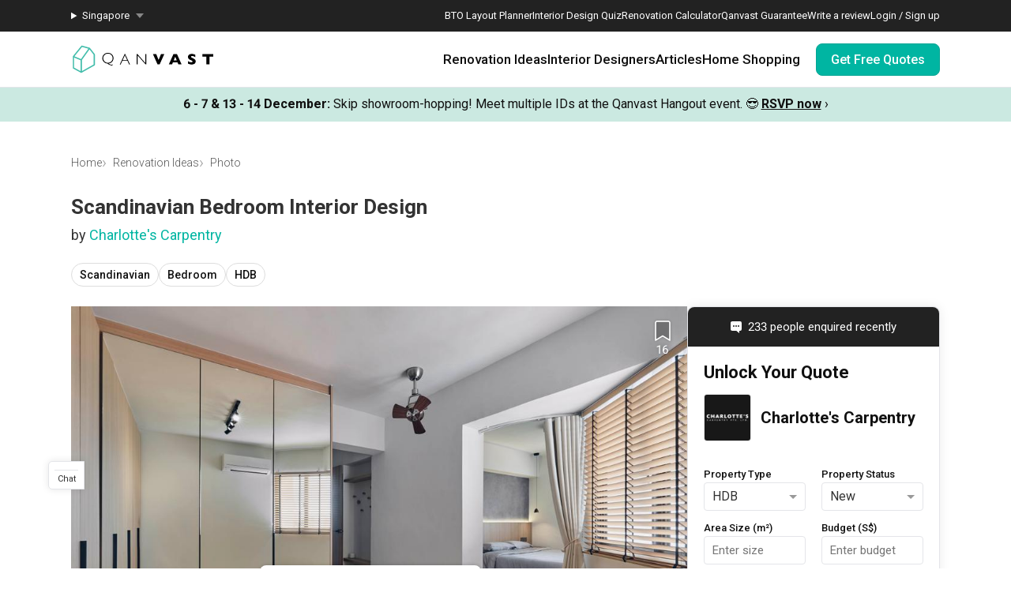

--- FILE ---
content_type: text/css; charset=utf-8
request_url: https://qanvast.com/_next/static/css/0fa17f2524b5e7ed.css
body_size: 7454
content:
@keyframes AppBanner_skeleton-loading__EEuBi{0%{background-color:#e6e6e6}to{background-color:#f5f5f5}}.AppBanner_container__7Nwzg{display:flex;flex-direction:column;align-items:flex-start;margin:0;padding:20px;background-color:#d1e8e0;color:#fff;position:relative;gap:20px}.AppBanner_container__7Nwzg .AppBanner_content__Tt8pF{display:flex;position:relative;flex-direction:row;width:100%;gap:15px}.AppBanner_container__7Nwzg .AppBanner_app-icon__i2uCF{height:50px;width:50px;border-radius:8px}.AppBanner_container__7Nwzg .AppBanner_banner-text__zyPAL{display:flex;position:relative;flex-direction:column;gap:5px;width:100%}.AppBanner_container__7Nwzg .AppBanner_title__M1vy6{font-weight:700;font-size:16px;line-height:19px;color:#108478}.AppBanner_container__7Nwzg .AppBanner_app-button-container__mawp5{background-color:#fff;border-radius:4px;color:#128b7e;font-size:12px;line-height:15px;font-weight:700;border:0;transition:background-color .2s linear 0s;margin:0;padding:5px 10px;width:100%;text-align:center}.AppBanner_container__7Nwzg .AppBanner_app-button-container__mawp5:active,.AppBanner_container__7Nwzg .AppBanner_app-button-container__mawp5:focus,.AppBanner_container__7Nwzg .AppBanner_app-button-container__mawp5:hover,.AppBanner_container__7Nwzg .AppBanner_app-button-container__mawp5:visited{text-decoration:none;outline:none}.AppBanner_container__7Nwzg .AppBanner_close-button-container__rxq5d{position:relative;top:0;right:0}.AppBanner_container__7Nwzg .AppBanner_close-button-container__rxq5d .AppBanner_close-button__FBmV5{background:transparent;border:none;color:#97c6b6;font-size:20px;line-height:1;width:20px;height:20px;outline:none}@media(min-width:769px){.AppBanner_container__7Nwzg{display:none}}@keyframes Footer_skeleton-loading__S52xu{0%{background-color:#e6e6e6}to{background-color:#f5f5f5}}.Footer_container__Z1vYj{background-color:#222}.Footer_container__Z1vYj .Footer_footer__9Yhin{display:flex;flex-direction:column;max-width:1440px;padding:0 90px;margin:0 auto}@media(max-width:1024px){.Footer_container__Z1vYj .Footer_footer__9Yhin{padding:0 42px}}@media(max-width:767px){.Footer_container__Z1vYj .Footer_footer__9Yhin{padding:0}}.Footer_footer-get-quote___Sz5x{height:110px;width:100%;background-color:#fff;justify-content:center;align-items:center;border-top:1px solid #f1f1f1}@media(max-width:767px){.Footer_footer-get-quote___Sz5x{flex-direction:column;height:150px}}@media(max-width:480px){.Footer_footer-get-quote___Sz5x{height:100%}}@media(max-width:424px){.Footer_footer-get-quote___Sz5x{height:100%}}.Footer_footer-get-quote___Sz5x .Footer_footer-get-quote-text__s0wdI{font-size:23px;-webkit-margin-end:60px;margin-inline-end:60px}@media(max-width:1023px){.Footer_footer-get-quote___Sz5x .Footer_footer-get-quote-text__s0wdI{-webkit-margin-end:30px;margin-inline-end:30px}}@media(max-width:767px){.Footer_footer-get-quote___Sz5x .Footer_footer-get-quote-text__s0wdI{margin:0 0 17px;font-size:24px;line-height:23px}}@media(max-width:579px){.Footer_footer-get-quote___Sz5x .Footer_footer-get-quote-text__s0wdI{margin:25px 15px 16px;width:auto;text-align:center;padding:0 8px}}.Footer_footer-get-quote___Sz5x .Footer_footer-get-quote-button__9i_XR{width:168px;height:46px;border-radius:4px;background-color:#00b5a2;color:#fff;font-size:13px;letter-spacing:1px;line-height:12px;display:flex;justify-content:center;align-items:center;transition:all .2s ease-in-out}.Footer_footer-get-quote___Sz5x .Footer_footer-get-quote-button__9i_XR:hover{background-color:#40c7b3;cursor:pointer}@media(max-width:767px){.Footer_footer-get-quote___Sz5x .Footer_footer-get-quote-button__9i_XR{margin-bottom:11px}}@media(max-width:480px){.Footer_footer-get-quote___Sz5x .Footer_footer-get-quote-button__9i_XR{margin-bottom:15px}}@media(max-width:479px){.Footer_footer-get-quote___Sz5x .Footer_footer-get-quote-button__9i_XR{margin-bottom:25px}}.Footer_footer-links__eWXb_{display:flex;flex-wrap:wrap;gap:40px 20px;margin-top:40px;width:100%}.Footer_footer-links__eWXb_ .Footer_footer-links-category__nWbE_{display:flex;position:relative;flex-direction:column;flex-grow:0;flex-shrink:0;flex-basis:calc(25% - 20px);gap:20px;font-weight:500;font-size:16px;line-height:19px;color:#fff}@media(max-width:1023px){.Footer_footer-links__eWXb_ .Footer_footer-links-category__nWbE_{flex-grow:0;flex-shrink:0;flex-basis:calc(50% - 20px)}}.Footer_footer-links__eWXb_ ul{display:flex;flex-direction:column;gap:20px;flex-wrap:wrap;margin:0;width:100%}.Footer_footer-links__eWXb_ .Footer_footer-link__qlo5S{text-decoration:none;font-weight:300;line-height:22px;color:#fff;-webkit-margin-end:39px;margin-inline-end:39px;transition:all .2s ease-in-out}.Footer_footer-links__eWXb_ .Footer_footer-link__qlo5S:active{color:#999}@media(max-width:767px){.Footer_footer-links__eWXb_{display:none}}.Footer_footer-links-mobile__cW2L_{display:none;margin-top:20px;width:100%}.Footer_footer-links-mobile__cW2L_ .Footer_footer-links-category__nWbE_ summary:after{content:"";width:0;height:0;margin-bottom:5px;-webkit-margin-start:auto;margin-inline-start:auto;border-left:5px solid transparent;border-right:5px solid transparent;border-top:6px solid #555}.Footer_footer-links-mobile__cW2L_ .Footer_footer-links-category__nWbE_[open] summary:after{border-top:none;border-bottom:6px solid #555}.Footer_footer-links-mobile__cW2L_ .Footer_footer-links-category-label__3M0tr{display:flex;justify-content:space-between;align-items:center;font-weight:500;font-size:15px;line-height:18px;color:#fff;padding:14px 20px}.Footer_footer-links-mobile__cW2L_ .Footer_footer-links-category-accordion__U1Bzc{max-height:500px;transition:.2s ease-in-out}.Footer_footer-links-mobile__cW2L_ .Footer_footer-links-category-accordion-hide__WI4WN{max-height:0;transition:.2s ease-in-out;overflow:hidden}.Footer_footer-links-mobile__cW2L_ ul{display:flex;flex-direction:column;width:100%}.Footer_footer-links-mobile__cW2L_ li{padding:14px 20px;background-color:#333}.Footer_footer-links-mobile__cW2L_ .Footer_footer-link__qlo5S{text-decoration:none;font-weight:300;font-size:16px;color:#fff}.Footer_footer-links-mobile__cW2L_ .Footer_footer-link__qlo5S:active{color:#999}@media(max-width:767px){.Footer_footer-links-mobile__cW2L_{display:flex;flex-direction:column}}.Footer_footer-action__iaRgL{width:100%;padding:50px 0 40px;display:flex;justify-content:space-between}@media(max-width:767px){.Footer_footer-action__iaRgL{justify-content:center;padding:40px 0 20px}}.Footer_footer-action__iaRgL .Footer_footer-app__sjMjX{height:100%;display:flex;flex-direction:column}@media(max-width:767px){.Footer_footer-action__iaRgL .Footer_footer-app__sjMjX{display:none}}.Footer_footer-action__iaRgL .Footer_footer-app__sjMjX .Footer_footer-app-download__xuxqf{margin-top:28px;display:flex;gap:5px}.Footer_footer-action__iaRgL .Footer_footer-app__sjMjX .Footer_footer-app-logo__yddAQ .Footer_footer-app-logo-image__FBpF4{height:40px}.Footer_footer-action__iaRgL .Footer_footer-subscribe__fTcv5 .Footer_footer-subscribe-text__8WOEi{margin:2px auto 10px;font-size:15px;line-height:21px;color:#ccc;text-align:end}@media(max-width:767px){.Footer_footer-action__iaRgL .Footer_footer-subscribe__fTcv5 .Footer_footer-subscribe-text__8WOEi{text-align:center}}.Footer_footer-action__iaRgL .Footer_footer-subscribe__fTcv5 .Footer_footer-subscribe-email__xvGov{display:flex}.Footer_footer-action__iaRgL .Footer_footer-subscribe__fTcv5 .Footer_footer-subscribe-email__xvGov .Footer_input-email__sYV3r{width:191px;height:40px;font-size:16px;padding:0 15px;border-start-start-radius:4px;border-end-start-radius:4px;border:1px solid rgba(0,0,0,.1)}.Footer_footer-action__iaRgL .Footer_footer-subscribe__fTcv5 .Footer_footer-subscribe-email__xvGov .Footer_subscribe-button__XuEJf{width:100px;height:40px;background-color:#555;font-weight:500;font-size:15px;line-height:18px;letter-spacing:.2px;color:#fff;border-start-end-radius:4px;border-end-end-radius:4px;border:1px solid rgba(0,0,0,.1)}.Footer_footer-action__iaRgL .Footer_footer-subscribe__fTcv5 .Footer_footer-subscribe-email__xvGov .Footer_subscribe-button__XuEJf:hover{background-color:#666}.Footer_footer-action__iaRgL .Footer_footer-subscribe__fTcv5 .Footer_footer-social-links__Ht6DA{margin-top:25px;display:flex;justify-content:flex-end;align-items:flex-start;height:26px;filter:invert(.8)}@media(max-width:767px){.Footer_footer-action__iaRgL .Footer_footer-subscribe__fTcv5 .Footer_footer-social-links__Ht6DA{justify-content:center;margin-top:30px}}.Footer_footer-action__iaRgL .Footer_footer-subscribe__fTcv5 .Footer_footer-social-links__Ht6DA .Footer_footer-social-link__WYrDs{-webkit-margin-start:23px;margin-inline-start:23px;transition:all .2s ease-in-out;display:flex;align-items:center}.Footer_footer-action__iaRgL .Footer_footer-subscribe__fTcv5 .Footer_footer-social-links__Ht6DA .Footer_footer-social-link__WYrDs:hover path{fill:#fff}@media(max-width:767px){.Footer_footer-action__iaRgL .Footer_footer-subscribe__fTcv5 .Footer_footer-social-links__Ht6DA .Footer_footer-social-link__WYrDs{margin:-2px 12px 0;padding-top:2px;transform:scale(1.3)}.Footer_footer-action__iaRgL .Footer_footer-subscribe__fTcv5 .Footer_footer-social-links__Ht6DA .Footer_footer-social-link__WYrDs path{fill:#fff}}.Footer_horizontal-line__6NqOw{margin:0;border:0;border-bottom:1px solid #333}@media(max-width:767px){.Footer_horizontal-line__6NqOw{display:none}}.Footer_footer-business__r7R0m{justify-content:space-between;font-size:13px;line-height:15px;color:#555;display:flex;max-width:1440px;padding:40px 90px;margin:0 auto}@media(max-width:1023px){.Footer_footer-business__r7R0m{padding:40px 42px}}@media(max-width:767px){.Footer_footer-business__r7R0m{flex-direction:column;justify-content:center;align-items:center;gap:30px;margin:0;padding:0 0 70px}}.Footer_footer-business__r7R0m p{display:inline}.Footer_footer-business__r7R0m .Footer_footer-business-regno__pPDpJ{white-space:pre}@media(max-width:767px){.Footer_footer-business__r7R0m .Footer_footer-business-regno__pPDpJ{display:none}.Footer_footer-business__r7R0m .Footer_footer-business-copyright__vZH6C{margin:19px 0 0}}.Footer_footer-business__r7R0m a{text-decoration:none;color:#ccc;transition:all .2s ease-in-out}.Footer_footer-business__r7R0m .Footer_white__D9Cfq,.Footer_footer-business__r7R0m a:hover{color:#fff}@keyframes StatelessComponents_skeleton-loading__UoxGq{0%{background-color:#e6e6e6}to{background-color:#f5f5f5}}.StatelessComponents_dropdown__q2OWC{position:relative}.StatelessComponents_dropdown-control__3Bu9Y{position:relative;overflow:hidden;background-color:#fff;border:1px solid #e4e5e9;border-radius:4px;cursor:pointer;outline:none;padding:5px 10px;width:100%}.StatelessComponents_dropdown-control__3Bu9Y.Dropdown-disabled{color:#999;cursor:no-drop}.StatelessComponents_dropdown-menu___RmwX{position:absolute;top:100%;width:100%;background:#fff;z-index:99;border-bottom-left-radius:4px;border-bottom-right-radius:4px;border:1px solid #e4e5e9;max-height:170px;overflow-y:auto;overflow-x:hidden}.StatelessComponents_dropdown-menu___RmwX>div{padding:7.5px 10px;cursor:pointer;font-weight:400}.StatelessComponents_dropdown-menu___RmwX>div:hover{background:#f2f9fc}.StatelessComponents_arrow__DVZhS{border-color:#999 transparent transparent;border-style:solid;border-width:5px 5px 2.5px;display:inline-block;height:0;width:0;position:absolute;right:10px;bottom:calc(50% - 5px)}@keyframes GoogleOneTap_skeleton-loading__8Mij0{0%{background-color:#e6e6e6}to{background-color:#f5f5f5}}.GoogleOneTap_google-one-tap-container__9PRaV{position:fixed;top:110px;padding-top:5px;right:0;z-index:1001}.GoogleOneTap_hidden__CdYgS{width:0;height:0;display:none}@keyframes IntercomButton_skeleton-loading__G9DH6{0%{background-color:#e6e6e6}to{background-color:#f5f5f5}}.IntercomButton_intercom__7qhpi{position:fixed;display:flex;flex-direction:column;justify-content:center;align-items:center;padding:6px 5px;inset-inline-end:0;bottom:100px;z-index:1040;width:46px;background-color:#fff;border:1px solid #e4e5e9;border-radius:5px 0 0 5px;box-shadow:0 0 10px rgba(0,0,0,.1);transition:transform .7s .1s;cursor:pointer}@media(max-width:479px){.IntercomButton_intercom__7qhpi{bottom:200px}}.IntercomButton_intercom__7qhpi .IntercomButton_separator___onnD{width:calc(100% - 4px);border-bottom:1px solid #e4e5e9;margin:4px 0}.IntercomButton_intercom__7qhpi .IntercomButton_logo-text-container__ba_7D{font-size:11px;line-height:13px;color:#333}@keyframes Desktop_skeleton-loading__3JXTt{0%{background-color:#e6e6e6}to{background-color:#f5f5f5}}.Desktop_container__AyF_5{background:#fff;border-bottom:1px solid #e4e5e9;position:-webkit-sticky;position:sticky;top:0;z-index:9}@media(max-width:1199px){.Desktop_container__AyF_5{display:none}}.Desktop_container__AyF_5 .Desktop_top__dVvdA{background:#222;color:#fff;font-size:13px}.Desktop_container__AyF_5 .Desktop_top__dVvdA .Desktop_inner-container__OT9FG{display:flex;justify-content:space-between;align-items:center;max-width:1440px;margin:auto;padding:0 90px;height:40px}.Desktop_container__AyF_5 .Desktop_top__dVvdA a{color:#fff}.Desktop_container__AyF_5 .Desktop_top__dVvdA .Desktop_left__NqDr7{display:flex}.Desktop_container__AyF_5 .Desktop_top__dVvdA .Desktop_left__NqDr7 details{position:relative}.Desktop_container__AyF_5 .Desktop_top__dVvdA .Desktop_left__NqDr7 details summary{display:flex;align-items:center;list-style:none;height:40px}.Desktop_container__AyF_5 .Desktop_top__dVvdA .Desktop_left__NqDr7 details summary div{display:flex;align-items:center;cursor:pointer}.Desktop_container__AyF_5 .Desktop_top__dVvdA .Desktop_left__NqDr7 details summary div:after{content:"";-webkit-margin-start:8px;margin-inline-start:8px;width:0;height:0;border-left:5px solid transparent;border-right:5px solid transparent;border-top:6px solid #888}.Desktop_container__AyF_5 .Desktop_top__dVvdA .Desktop_left__NqDr7 details[open] summary:before{content:"";position:fixed;top:0;left:0;width:100%;height:100%;z-index:10}.Desktop_container__AyF_5 .Desktop_top__dVvdA .Desktop_left__NqDr7 details[open] summary:after{content:"";position:absolute;width:0;height:0;border-left:10px solid transparent;border-right:10px solid transparent;border-bottom:10px solid #fff;inset-inline-start:20px;top:calc(100% - 7px)}.Desktop_container__AyF_5 .Desktop_top__dVvdA .Desktop_left__NqDr7 ul{position:absolute;top:calc(100% - 2px);inset-inline-start:-15px;width:auto;background:#fff;box-shadow:0 2px 4px 0 rgba(0,0,0,.1);border:1px solid #f1f1f1;border-top:none;display:block;transition:all .1s ease-in-out;z-index:11}.Desktop_container__AyF_5 .Desktop_top__dVvdA .Desktop_left__NqDr7 ul li{height:40px;padding:12px 15px;font-weight:500;white-space:nowrap;cursor:pointer;color:#101010}.Desktop_container__AyF_5 .Desktop_top__dVvdA .Desktop_left__NqDr7 ul li:hover{background-color:#fbfbfb}.Desktop_container__AyF_5 .Desktop_top__dVvdA .Desktop_left__NqDr7 ul a{color:#101010}.Desktop_container__AyF_5 .Desktop_top__dVvdA .Desktop_right__Pg7iB{display:flex;gap:30px;align-items:center}.Desktop_container__AyF_5 .Desktop_top__dVvdA .Desktop_right__Pg7iB>*{position:relative}.Desktop_container__AyF_5 .Desktop_bottom__6jpfB{display:flex;justify-content:space-between;padding:0 90px;align-items:stretch;height:70px;max-width:1440px;margin:auto}.Desktop_container__AyF_5 .Desktop_bottom__6jpfB>.Desktop_left__NqDr7{display:flex;align-items:center}.Desktop_container__AyF_5 .Desktop_bottom__6jpfB>.Desktop_left__NqDr7 .Desktop_logo__0YCca{height:40px}.Desktop_container__AyF_5 .Desktop_bottom__6jpfB>.Desktop_right__Pg7iB{display:flex;font-weight:500;font-size:17px;line-height:19px}.Desktop_container__AyF_5 .Desktop_bottom__6jpfB>.Desktop_right__Pg7iB>*{align-self:center}.Desktop_container__AyF_5 .Desktop_bottom__6jpfB>.Desktop_right__Pg7iB .Desktop_category__Y_xVE{display:flex;align-self:stretch}.Desktop_container__AyF_5 .Desktop_bottom__6jpfB>.Desktop_right__Pg7iB .Desktop_category__Y_xVE:after{content:"";position:absolute;top:110px;left:0;width:100%;height:100dvh;transition:background-color 0s ease .33s;pointer-events:none}.Desktop_container__AyF_5 .Desktop_bottom__6jpfB>.Desktop_right__Pg7iB .Desktop_category__Y_xVE:hover:after{background-color:rgba(0,0,0,.5)}.Desktop_container__AyF_5 .Desktop_bottom__6jpfB>.Desktop_right__Pg7iB .Desktop_category__Y_xVE:hover .Desktop_menu__NK_TL{transform:scaleY(1);transition:transform 0s .33s 0s;z-index:20}.Desktop_container__AyF_5 .Desktop_bottom__6jpfB>.Desktop_right__Pg7iB .Desktop_cta-buttons__Rt0UX{display:flex;flex-direction:row;gap:10px;margin-left:20px}.Desktop_container__AyF_5 .Desktop_bottom__6jpfB>.Desktop_right__Pg7iB .Desktop_header__tvbPX{display:flex;align-items:center;color:#101010;height:100%;position:relative;padding-inline:20px}.Desktop_container__AyF_5 .Desktop_bottom__6jpfB>.Desktop_right__Pg7iB .Desktop_header__tvbPX:before{content:"";display:block;height:3px;transform:scaleX(0);background:#00b5a2;position:absolute;bottom:0;left:0;right:0;margin-inline:20px;transition:transform .25s}.Desktop_container__AyF_5 .Desktop_bottom__6jpfB>.Desktop_right__Pg7iB .Desktop_header__tvbPX:hover:before{transform:scaleX(1)}.Desktop_container__AyF_5 .Desktop_bottom__6jpfB>.Desktop_right__Pg7iB .Desktop_menu__NK_TL{background:#fff;position:absolute;top:110px;left:0;width:100%;height:360px;padding:30px 0 50px;display:flex;justify-content:center;border-top:1px solid #e4e5e9;border-bottom:1px solid #e4e5e9;transform:scaleY(0);transition:transform 0s .33s;z-index:10}.Desktop_container__AyF_5 .Desktop_bottom__6jpfB>.Desktop_right__Pg7iB .Desktop_menu__NK_TL a:hover{color:#128b7e}.Desktop_container__AyF_5 .Desktop_bottom__6jpfB>.Desktop_right__Pg7iB .Desktop_menu__NK_TL .Desktop_left__NqDr7{display:flex;gap:30px;align-items:flex-start;padding-right:30px}.Desktop_container__AyF_5 .Desktop_bottom__6jpfB>.Desktop_right__Pg7iB .Desktop_menu__NK_TL .Desktop_right__Pg7iB{display:flex;flex-direction:column;gap:15px;border-left:1px solid #e4e5e9;padding-left:30px}.Desktop_container__AyF_5 .Desktop_bottom__6jpfB>.Desktop_right__Pg7iB .Desktop_menu__NK_TL .Desktop_right__Pg7iB .Desktop_shortcut__YffIl{color:#128b7e}.Desktop_container__AyF_5 .Desktop_bottom__6jpfB>.Desktop_right__Pg7iB .Desktop_menu__NK_TL .Desktop_right__Pg7iB .Desktop_shortcut__YffIl:hover:after{position:absolute;content:"›";-webkit-padding-start:5px;padding-inline-start:5px}.Desktop_container__AyF_5 .Desktop_bottom__6jpfB>.Desktop_right__Pg7iB .Desktop_column__uiAei{display:flex;flex-direction:column;gap:20px;width:100%;min-width:150px;max-width:240px}.Desktop_container__AyF_5 .Desktop_bottom__6jpfB>.Desktop_right__Pg7iB .Desktop_column__uiAei a{font-weight:300;font-size:16px;line-height:22px;color:#101010}.Desktop_container__AyF_5 .Desktop_bottom__6jpfB>.Desktop_right__Pg7iB .Desktop_cta__kvSSa{background-color:#e7f3f0;border-radius:8px;padding:15px;width:220px;margin-bottom:5px}.Desktop_container__AyF_5 .Desktop_bottom__6jpfB>.Desktop_right__Pg7iB .Desktop_cta__kvSSa .Desktop_title__iyTKf{font-weight:500;font-size:16px;line-height:19px;color:#101010}.Desktop_container__AyF_5 .Desktop_bottom__6jpfB>.Desktop_right__Pg7iB .Desktop_cta__kvSSa .Desktop_description__4uaTv{margin:5px 0 10px;font-weight:300;font-size:15px;line-height:21px;color:#101010}.Desktop_container__AyF_5 .Desktop_bottom__6jpfB>.Desktop_right__Pg7iB .Desktop_cta__kvSSa .Desktop_link__YhoEG{font-weight:500;font-size:16px;line-height:19px;color:#128b7e}.Desktop_user__EgQA1{position:relative}.Desktop_user__EgQA1 .Desktop_user-display__aK8ey{height:40px;display:flex;align-items:center;font-weight:500;position:relative;cursor:pointer}.Desktop_user__EgQA1 .Desktop_user-display__aK8ey .Desktop_user-display-picture__l08Hq{-webkit-margin-end:10px;margin-inline-end:10px}.Desktop_user__EgQA1 .Desktop_user-display__aK8ey .Desktop_user-triangle-top__MBC6k{-webkit-margin-start:8px;margin-inline-start:8px;width:0;height:0;border-left:5px solid transparent;border-right:5px solid transparent;border-top:6px solid #888}.Desktop_user__EgQA1 .Desktop_user-display__aK8ey .Desktop_first-bookmark-hint__mxq0z{display:none;position:absolute;top:50px;left:-75px;background:#333;color:#fff;border-radius:4px;padding:10px;align-items:center;cursor:pointer;width:225px;font-size:16px;font-weight:400;z-index:1002}.Desktop_user__EgQA1 .Desktop_user-display__aK8ey .Desktop_first-bookmark-hint__mxq0z:before{content:"";position:absolute;width:10px;height:10px;background:#333;top:-5px;left:0;right:0;margin:auto;transform:rotate(45deg)}.Desktop_user__EgQA1 .Desktop_user-display__aK8ey .Desktop_first-bookmark-hint__mxq0z img{width:25px;margin:0 5px 0 0}.Desktop_user__EgQA1 .Desktop_user-dropdown__Fgu6O{position:absolute;top:40px;inset-inline-end:0;width:170px;background-color:#fff;color:#101010;box-shadow:0 2px 4px 0 rgba(0,0,0,.1);border:1px solid #e4e5e9;border-radius:8px;z-index:20;display:block;transition:all .1s ease-in-out;overflow:hidden}.Desktop_user__EgQA1 .Desktop_user-dropdown__Fgu6O:before{content:"";position:fixed;top:0;inset-inline-start:0;width:100%;height:100%;z-index:-1}.Desktop_user__EgQA1 .Desktop_user-dropdown__Fgu6O a{color:#101010}.Desktop_user__EgQA1 .Desktop_user-dropdown__Fgu6O .Desktop_user-dropdown-item__QTxoZ{display:flex;align-items:center;gap:10px;font-size:15px;line-height:21px;height:40px;padding:10px;cursor:pointer}.Desktop_user__EgQA1 .Desktop_user-dropdown__Fgu6O .Desktop_user-dropdown-item__QTxoZ:hover{background-color:#f1f1f1}.Desktop_tutorial-mobile__5uW6Y,.Desktop_tutorial__S3n4K{background:#d1e8e0;padding:20px;position:absolute;top:32px;left:50%;transform:translateX(-50%);width:240px;border-radius:10px;line-height:normal;box-shadow:0 0 8px 0 rgba(0,0,0,.08);z-index:99;pointer-events:all}.Desktop_tutorial-mobile__5uW6Y a,.Desktop_tutorial__S3n4K a{color:#101010!important}@media(max-width:1023px){.Desktop_tutorial-mobile__5uW6Y,.Desktop_tutorial__S3n4K{left:-70px;right:0;margin:auto;bottom:60px}}.Desktop_tutorial-mobile__5uW6Y:before,.Desktop_tutorial__S3n4K:before{content:"";position:absolute;width:20px;height:20px;background:#d1e8e0;top:-7px;left:calc(50% - 10px);transform:translateX(-50%);transform:rotate(45deg);border-radius:2px}@media(max-width:1024px){.Desktop_tutorial-mobile__5uW6Y:before,.Desktop_tutorial__S3n4K:before{top:auto;bottom:-10px;left:-110px;right:0;margin:auto}}@media(max-width:1023px){.Desktop_tutorial-mobile__5uW6Y{left:calc(50% - 90px);transform:translateX(-50%);bottom:58px;right:0;top:-138px;margin:0}}@media(max-width:1024px){.Desktop_tutorial-mobile__5uW6Y:before{top:auto;bottom:-10px;left:180px;transform:rotate(45deg);margin:auto}}.Desktop_tutorial-mobile__5uW6Y b,.Desktop_tutorial__S3n4K b{font-size:18px;font-style:normal;font-weight:700;line-height:normal}.Desktop_tutorial-mobile__5uW6Y p,.Desktop_tutorial__S3n4K p{margin:5px 0 15px;font-size:15px;font-style:normal;font-weight:300;line-height:150%}.Desktop_tutorial-mobile__5uW6Y .Desktop_buttons__BbyuN,.Desktop_tutorial__S3n4K .Desktop_buttons__BbyuN{display:flex;justify-content:space-between}.Desktop_tutorial-mobile__5uW6Y .Desktop_buttons__BbyuN .Desktop_dismiss__09L1S,.Desktop_tutorial__S3n4K .Desktop_buttons__BbyuN .Desktop_dismiss__09L1S{cursor:pointer;color:#999;font-size:16px;font-style:normal;font-weight:400;line-height:normal}.Desktop_tutorial-mobile__5uW6Y .Desktop_buttons__BbyuN .Desktop_try__Ca06v,.Desktop_tutorial__S3n4K .Desktop_buttons__BbyuN .Desktop_try__Ca06v{cursor:pointer;color:#128b7e;font-size:16px;font-style:normal;font-weight:500;line-height:normal}@keyframes QanvastButton_skeleton-loading__P5NJy{0%{background-color:#e6e6e6}to{background-color:#f5f5f5}}@keyframes QanvastButton_slide__ukdYo{0%{transform:translateX(-100%)}to{transform:translateX(100%)}}.QanvastButton_primary__SKIL9{display:flex;align-items:center;justify-content:center;font-weight:500;font-size:16px;line-height:19px;border-radius:8px;padding:10px 18px;text-align:center;transition:all .3s ease-in-out;white-space:nowrap;background:#00b5a2;border:1px solid #05a594;color:#fff}.QanvastButton_primary__SKIL9 :active,.QanvastButton_primary__SKIL9 :focus,.QanvastButton_primary__SKIL9 :hover{text-decoration:none}.QanvastButton_primary__SKIL9 a{color:#fff}.QanvastButton_primary__SKIL9:focus,.QanvastButton_primary__SKIL9:hover{color:#fff;background:#05a594}@media(hover:hover)and (pointer:fine){.QanvastButton_primary__SKIL9.QanvastButton_parent-hover__kkmbV{transform:scale(1.1);box-shadow:0 8px 25px 0 rgba(0,181,162,.3);overflow:hidden}.QanvastButton_primary__SKIL9.QanvastButton_parent-hover__kkmbV:after{content:"";position:absolute;top:0;right:0;bottom:0;left:0;background:linear-gradient(105deg,transparent 30%,rgba(231,243,240,.45),transparent 70%);transform:skewX(-20deg);animation:QanvastButton_slide__ukdYo 2s infinite}.QanvastButton_primary__SKIL9.QanvastButton_parent-hover__kkmbV:hover{transform:scale(1.15)}}.QanvastButton_secondary__Elssb{display:flex;align-items:center;justify-content:center;font-weight:500;font-size:16px;line-height:19px;border-radius:8px;padding:10px 18px;text-align:center;transition:all .3s ease-in-out;white-space:nowrap;background:transparent;border:1px solid #05a594;color:#05a594}.QanvastButton_secondary__Elssb :active,.QanvastButton_secondary__Elssb :focus,.QanvastButton_secondary__Elssb :hover{text-decoration:none}.QanvastButton_secondary__Elssb a{color:#05a594}.QanvastButton_secondary__Elssb svg{stroke:#05a594}.QanvastButton_secondary__Elssb:focus,.QanvastButton_secondary__Elssb:hover{background:#05a594;color:#fff}.QanvastButton_general-dark__YgZbE,.QanvastButton_general__GCzDx{display:flex;align-items:center;justify-content:center;font-weight:500;font-size:16px;line-height:19px;border-radius:8px;padding:10px 18px;text-align:center;transition:all .3s ease-in-out;white-space:nowrap;background:#fff;border:1px solid #e4e4e4;color:#101010}.QanvastButton_general-dark__YgZbE :active,.QanvastButton_general-dark__YgZbE :focus,.QanvastButton_general-dark__YgZbE :hover,.QanvastButton_general__GCzDx :active,.QanvastButton_general__GCzDx :focus,.QanvastButton_general__GCzDx :hover{text-decoration:none}.QanvastButton_general-dark__YgZbE a,.QanvastButton_general__GCzDx a{color:#101010}.QanvastButton_general-dark__YgZbE svg,.QanvastButton_general__GCzDx svg{stroke:#000}.QanvastButton_general-dark__YgZbE:focus,.QanvastButton_general-dark__YgZbE:hover,.QanvastButton_general__GCzDx:focus,.QanvastButton_general__GCzDx:hover{background:#fbfbfb;border:1px solid #ccc}.QanvastButton_general-dark__YgZbE{background:transparent;color:#fff}.QanvastButton_general-dark__YgZbE a{color:#fff}.QanvastButton_general-dark__YgZbE path,.QanvastButton_general-dark__YgZbE svg{stroke:#fff}.QanvastButton_general-dark__YgZbE:focus,.QanvastButton_general-dark__YgZbE:hover{background:#fff;color:#101010}.QanvastButton_general-dark__YgZbE:focus path,.QanvastButton_general-dark__YgZbE:focus svg,.QanvastButton_general-dark__YgZbE:hover path,.QanvastButton_general-dark__YgZbE:hover svg{stroke:#000}.QanvastButton_selector__EO9hA{display:flex;align-items:center;justify-content:center;font-weight:500;font-size:16px;line-height:19px;border-radius:8px;padding:10px 18px;text-align:center;transition:all .3s ease-in-out;white-space:nowrap;background:#e7f3f0;border:1px solid #b8dcd0;color:#128b7e}.QanvastButton_selector__EO9hA :active,.QanvastButton_selector__EO9hA :focus,.QanvastButton_selector__EO9hA :hover{text-decoration:none}.QanvastButton_selector__EO9hA a{color:#128b7e}.QanvastButton_selector__EO9hA path,.QanvastButton_selector__EO9hA svg{stroke:#128b7e;fill:#128b7e}.QanvastButton_selector__EO9hA:focus,.QanvastButton_selector__EO9hA:hover{background:#e7f3f0;border:1px solid #b8dcd0;color:#128b7e;animation:QanvastButton_pop__CpAHJ .3s ease}.QanvastButton_selector__EO9hA:focus path,.QanvastButton_selector__EO9hA:focus svg,.QanvastButton_selector__EO9hA:hover path,.QanvastButton_selector__EO9hA:hover svg{stroke:#128b7e}.QanvastButton_text__25MjI{display:flex;align-items:center;justify-content:center;font-weight:500;font-size:16px;line-height:19px;border-radius:8px;text-align:center;transition:all .3s ease-in-out;white-space:nowrap;min-width:auto;padding:0;background:none;border:none;color:#05a594}.QanvastButton_text__25MjI :active,.QanvastButton_text__25MjI :focus,.QanvastButton_text__25MjI :hover{text-decoration:none}.QanvastButton_text__25MjI:focus,.QanvastButton_text__25MjI:hover{text-decoration:underline}.QanvastButton_cancel__StzoV{display:flex;align-items:center;justify-content:center;font-weight:500;font-size:16px;line-height:19px;border-radius:8px;padding:10px 18px;text-align:center;transition:all .3s ease-in-out;white-space:nowrap;background:#f1f1f1;border:1px solid #e4e4e4;color:#101010}.QanvastButton_cancel__StzoV :active,.QanvastButton_cancel__StzoV :focus,.QanvastButton_cancel__StzoV :hover{text-decoration:none}.QanvastButton_cancel__StzoV a{color:#101010}.QanvastButton_cancel__StzoV:focus,.QanvastButton_cancel__StzoV:hover{background:#e4e4e4}.QanvastButton_destructive__2EzCJ{display:flex;align-items:center;justify-content:center;font-weight:500;font-size:16px;line-height:19px;border-radius:8px;padding:10px 18px;text-align:center;transition:all .3s ease-in-out;white-space:nowrap;background:#f85f6b;border:none;color:#fff}.QanvastButton_destructive__2EzCJ :active,.QanvastButton_destructive__2EzCJ :focus,.QanvastButton_destructive__2EzCJ :hover{text-decoration:none}.QanvastButton_destructive__2EzCJ a{color:#fff}.QanvastButton_destructive__2EzCJ:focus,.QanvastButton_destructive__2EzCJ:hover{background:#eb5460}.QanvastButton_disabled__mm9GS{display:flex;align-items:center;justify-content:center;font-weight:500;font-size:16px;line-height:19px;border-radius:8px;padding:10px 18px;text-align:center;transition:all .3s ease-in-out;white-space:nowrap;background:#ccc;border:1px solid #ccc;color:#888}.QanvastButton_disabled__mm9GS :active,.QanvastButton_disabled__mm9GS :focus,.QanvastButton_disabled__mm9GS :hover{text-decoration:none}.QanvastButton_disabled__mm9GS a{color:#888}.QanvastButton_disabled__mm9GS:focus,.QanvastButton_disabled__mm9GS:hover{background:#bbb}@keyframes ImageLoader_skeleton-loading__u1fyN{0%{background-color:#e6e6e6}to{background-color:#f5f5f5}}.ImageLoader_image-container__hpXLc{display:block;height:0;background-size:contain;background-repeat:no-repeat}.ImageLoader_image__nY6Qq{position:absolute;top:0;left:0;width:100%;height:100%;opacity:0;transition:opacity 1s;background-color:#f1f1f1}.ImageLoader_image-loaded__eO62_{opacity:1}.ImageLoader_container-fit-height__47bHW{display:flex;justify-content:center;background:#f1f1f1}@keyframes ProfilePicture_skeleton-loading__0IYJ0{0%{background-color:#e6e6e6}to{background-color:#f5f5f5}}.ProfilePicture_profile-picture__BdzFQ{position:relative;display:flex;flex-direction:column;align-items:center;justify-content:center;background:#fff;cursor:default}.ProfilePicture_profile-picture__BdzFQ .ProfilePicture_initials__bz3aq{position:absolute;font-weight:500;font-size:50%;line-height:1em;text-transform:uppercase;color:#fff;cursor:default}@keyframes TabBar_skeleton-loading__b5wU4{0%{background-color:#e6e6e6}to{background-color:#f5f5f5}}.TabBar_container-shifted__ehF2X,.TabBar_container__OrhDS{z-index:999;display:flex;position:fixed;left:0;bottom:0;background-color:#fbfbfb;width:100vw;justify-content:space-around;box-shadow:0 -1px 0 #e4e5e9;transition:all .5s .2s}.TabBar_container-shifted__ehF2X{transform:translateY(70px)}.TabBar_container-shifted__ehF2X .TabBar_tab__5CepK,.TabBar_container__OrhDS .TabBar_tab__5CepK{position:relative;display:flex;flex-direction:column;justify-content:flex-end;align-items:center;padding:5px;width:20%;cursor:pointer}.TabBar_container-shifted__ehF2X .TabBar_tab__5CepK:active,.TabBar_container__OrhDS .TabBar_tab__5CepK:active{background:#e4e5e9}.TabBar_container-shifted__ehF2X .TabBar_quotes-tab__IvqRh,.TabBar_container__OrhDS .TabBar_quotes-tab__IvqRh{display:flex;flex-direction:column;justify-content:flex-end;align-items:center;position:absolute;width:100%;bottom:0;height:calc(100% + 6px);padding:5px;background-color:#d1e8e0;border:1px solid #b8dcd0;border-radius:6px 6px 0 0}.TabBar_container-shifted__ehF2X .TabBar_quotes-tab__IvqRh:active,.TabBar_container__OrhDS .TabBar_quotes-tab__IvqRh:active{background:#b8dcd0}.TabBar_container-shifted__ehF2X .TabBar_tab-image__k8fjW,.TabBar_container__OrhDS .TabBar_tab-image__k8fjW{width:34px}.TabBar_container-shifted__ehF2X .TabBar_quotes-tab-title___2d9N,.TabBar_container-shifted__ehF2X .TabBar_tab-title__D9z_P,.TabBar_container__OrhDS .TabBar_quotes-tab-title___2d9N,.TabBar_container__OrhDS .TabBar_tab-title__D9z_P{font-size:11px;line-height:13px;color:#333}.TabBar_container-shifted__ehF2X .TabBar_quotes-tab-title___2d9N,.TabBar_container__OrhDS .TabBar_quotes-tab-title___2d9N{color:#128b7e}@media(min-width:480px){.TabBar_container-shifted__ehF2X,.TabBar_container__OrhDS{display:none}}@keyframes Mobile_skeleton-loading__95Vtn{0%{background-color:#e6e6e6}to{background-color:#f5f5f5}}.Mobile_container__0nznz{display:none;position:-webkit-sticky;position:sticky;top:0;z-index:1001;background:#fff;border-bottom:1px solid #e4e5e9}@media(max-width:1199px){.Mobile_container__0nznz{display:block}}.Mobile_container__0nznz .Mobile_bottom__mOlNx{display:flex;justify-content:space-between;padding:0 42px;align-items:stretch;height:70px}@media(max-width:767px){.Mobile_container__0nznz .Mobile_bottom__mOlNx{padding:0 21px}}@media(max-width:479px){.Mobile_container__0nznz .Mobile_bottom__mOlNx{height:55px;padding:0 15px}}.Mobile_container__0nznz .Mobile_bottom__mOlNx>.Mobile_left__PGBhF{display:flex;align-items:center}.Mobile_container__0nznz .Mobile_bottom__mOlNx>.Mobile_left__PGBhF .Mobile_logo__si578{height:40px}.Mobile_container__0nznz .Mobile_bottom__mOlNx>.Mobile_right__wmdYw{position:relative;display:flex;align-items:center;gap:20px}@media(max-width:479px){.Mobile_container__0nznz .Mobile_bottom__mOlNx>.Mobile_right__wmdYw{gap:15px}}@media(min-width:480px){.Mobile_container__0nznz .Mobile_bottom__mOlNx>.Mobile_right__wmdYw .Mobile_board-list-button__bCTVy{display:none}}.Mobile_container__0nznz .Mobile_bottom__mOlNx>.Mobile_right__wmdYw .Mobile_board-list-button__bCTVy svg{vertical-align:middle}.Mobile_container__0nznz .Mobile_bottom__mOlNx>.Mobile_right__wmdYw .Mobile_blank-profile__wWb57{width:30px;height:30px;cursor:pointer;border-radius:100%}.Mobile_container__0nznz .Mobile_bottom__mOlNx>.Mobile_right__wmdYw .Mobile_first-bookmark-hint__nKZCB{display:none;position:absolute;top:60px;left:-140px;background:#333;color:#fff;border-radius:4px;padding:10px;align-items:center;cursor:pointer;width:225px;font-size:16px;font-weight:400;z-index:1002}.Mobile_container__0nznz .Mobile_bottom__mOlNx>.Mobile_right__wmdYw .Mobile_first-bookmark-hint__nKZCB:before{content:"";position:absolute;width:10px;height:10px;background:#333;top:-5px;right:17.5px;transform:rotate(45deg)}.Mobile_container__0nznz .Mobile_bottom__mOlNx>.Mobile_right__wmdYw .Mobile_first-bookmark-hint__nKZCB img{width:25px;margin:0 5px 0 0}@media(max-width:479px){.Mobile_container__0nznz .Mobile_bottom__mOlNx>.Mobile_right__wmdYw .Mobile_first-bookmark-hint__nKZCB{top:55px}.Mobile_container__0nznz .Mobile_bottom__mOlNx>.Mobile_right__wmdYw .Mobile_first-bookmark-hint__nKZCB:before{right:65px}}.Mobile_container__0nznz .Mobile_bottom__mOlNx>.Mobile_right__wmdYw .Mobile_hamburger__6YtkY{height:100%;display:flex;flex-direction:column;justify-content:center;cursor:pointer}@media(max-width:479px){.Mobile_container__0nznz .Mobile_bottom__mOlNx>.Mobile_right__wmdYw .Mobile_hamburger__6YtkY{display:none}}.Mobile_container__0nznz .Mobile_bottom__mOlNx>.Mobile_right__wmdYw .Mobile_hamburger__6YtkY .Mobile_icon-1-close__RmEqk,.Mobile_container__0nznz .Mobile_bottom__mOlNx>.Mobile_right__wmdYw .Mobile_hamburger__6YtkY .Mobile_icon-1__cYSSC,.Mobile_container__0nznz .Mobile_bottom__mOlNx>.Mobile_right__wmdYw .Mobile_hamburger__6YtkY .Mobile_icon-2-close__IDxn2,.Mobile_container__0nznz .Mobile_bottom__mOlNx>.Mobile_right__wmdYw .Mobile_hamburger__6YtkY .Mobile_icon-2__XTeR6,.Mobile_container__0nznz .Mobile_bottom__mOlNx>.Mobile_right__wmdYw .Mobile_hamburger__6YtkY .Mobile_icon-3-close__q203V,.Mobile_container__0nznz .Mobile_bottom__mOlNx>.Mobile_right__wmdYw .Mobile_hamburger__6YtkY .Mobile_icon-3__J_8Gq{height:2px;width:23px;background-color:#222;transform:rotate(0deg);transition:.3s ease-in-out;transform-origin:left center;margin:3px 0}.Mobile_container__0nznz .Mobile_bottom__mOlNx>.Mobile_right__wmdYw .Mobile_hamburger__6YtkY .Mobile_icon-1-close__RmEqk{transform:rotate(45deg)}.Mobile_container__0nznz .Mobile_bottom__mOlNx>.Mobile_right__wmdYw .Mobile_hamburger__6YtkY .Mobile_icon-2-close__IDxn2,.Mobile_container__0nznz .Mobile_bottom__mOlNx>.Mobile_right__wmdYw .Mobile_hamburger__6YtkY .Mobile_icon-2__XTeR6{transform-origin:left center}.Mobile_container__0nznz .Mobile_bottom__mOlNx>.Mobile_right__wmdYw .Mobile_hamburger__6YtkY .Mobile_icon-2-close__IDxn2{width:0;opacity:0}.Mobile_container__0nznz .Mobile_bottom__mOlNx>.Mobile_right__wmdYw .Mobile_hamburger__6YtkY .Mobile_icon-3-close__q203V,.Mobile_container__0nznz .Mobile_bottom__mOlNx>.Mobile_right__wmdYw .Mobile_hamburger__6YtkY .Mobile_icon-3__J_8Gq{transform-origin:left center}.Mobile_container__0nznz .Mobile_bottom__mOlNx>.Mobile_right__wmdYw .Mobile_hamburger__6YtkY .Mobile_icon-3-close__q203V{transform:rotate(-45deg)}.Mobile_caron-icon-down__6rgtQ{transform:rotate(0);transition:.2s ease-in-out}.Mobile_caron-icon-right__iLre7{transform:rotate(-90deg);transition:.2s ease-in-out}.Mobile_caron-icon-up__D_GoQ{transform:rotate(-180deg);transition:.2s ease-in-out}.Mobile_caron-grey__AmgKC{opacity:.3}.Mobile_curtain__GENk7{width:100%;overflow:hidden;background:rgba(0,0,0,.5);z-index:1000}.Mobile_curtain__GENk7,.Mobile_nav-mobile__obwiR{height:100dvh;position:fixed;top:0;inset-inline-end:0}.Mobile_nav-mobile__obwiR{display:flex;flex-direction:column;width:320px;background-color:#fbfbfb;border:1px solid #e4e5e9;z-index:1001;transform:translateX(100%);transition:transform .25s ease-in-out}@media(max-width:374px){.Mobile_nav-mobile__obwiR{width:calc(100% - 55px)}}.Mobile_nav-mobile__obwiR.Mobile_show__RsJ8F:before{content:"✕";display:flex;justify-content:center;align-items:center;position:absolute;top:0;width:55px;height:55px;font-size:20px;color:#fff;inset-inline-start:-55px;pointer-events:none;cursor:pointer}.Mobile_nav-mobile__obwiR.Mobile_slide-out__fzIH_{transform:translateX(0)}.Mobile_nav-mobile__obwiR .Mobile_user-section__MSJG_{border-bottom:1px solid #e4e5e9}.Mobile_nav-mobile__obwiR .Mobile_login__gdvum{display:flex;align-items:center;padding:12px 20px;font-size:15px;line-height:18px;-webkit-tap-highlight-color:rgba(0,0,0,.03);text-decoration:none;gap:10px;cursor:pointer}.Mobile_nav-mobile__obwiR .Mobile_login__gdvum *{cursor:pointer!important}.Mobile_nav-mobile__obwiR .Mobile_user-menu__Mv7xp{display:flex;flex-direction:column;margin:0;max-height:0;transition:all .2s ease-in-out;overflow:hidden}.Mobile_nav-mobile__obwiR .Mobile_user-menu__Mv7xp .Mobile_user-menu-item__djw7a{display:flex;padding:10px 20px;width:100%;font-size:15px;color:#101010;text-decoration:none;gap:10px;-webkit-tap-highlight-color:rgba(0,0,0,.03);cursor:pointer}.Mobile_nav-mobile__obwiR .Mobile_user-menu__Mv7xp a:last-child .Mobile_user-menu-item__djw7a{padding:10px 20px 20px}.Mobile_nav-mobile__obwiR .Mobile_user-menu-visible__Y2V6J{max-height:500px}.Mobile_nav-mobile__obwiR .Mobile_links-section___dMGv{height:100%;overflow-y:scroll}.Mobile_nav-mobile__obwiR .Mobile_primary__xc8jU ul{margin-bottom:0}.Mobile_nav-mobile__obwiR .Mobile_primary__xc8jU .Mobile_primary-item__YS_Z9{display:flex;justify-content:space-between;padding:20px;border-bottom:1px solid #e4e5e9;align-items:center;font-weight:500;font-size:16px;line-height:19px;-webkit-tap-highlight-color:rgba(0,0,0,.03);text-decoration:none;cursor:pointer}.Mobile_nav-mobile__obwiR .Mobile_secondary__xbc39:last-child{padding-bottom:100px}.Mobile_nav-mobile__obwiR .Mobile_secondary__xbc39 .Mobile_secondary-shortcuts___EKgJ{padding:20px 0}.Mobile_nav-mobile__obwiR .Mobile_secondary__xbc39 a{text-decoration:none}.Mobile_nav-mobile__obwiR .Mobile_secondary__xbc39 .Mobile_secondary-item__qqs45{display:flex;align-items:center;width:100%;padding:10px 20px;font-size:15px;line-height:18px;color:#101010;transition:all .2s ease-in-out;cursor:pointer}.Mobile_nav-mobile__obwiR .Mobile_secondary__xbc39 .Mobile_secondary-country__OiE7f{display:flex;justify-content:space-between;align-items:center;padding:20px;border-top:1px solid #e4e5e9;border-bottom:1px solid #e4e5e9;cursor:pointer}.Mobile_nav-mobile__obwiR .Mobile_secondary-cta__wJNGy{display:flex;flex-direction:column;gap:10px;width:100%;padding:20px}.Mobile_nav-mobile__obwiR .Mobile_secondary-cta__wJNGy button{width:100%;padding:12px 15px}.Mobile_nav-mobile__obwiR .Mobile_cta-section__UNgyh{display:flex;justify-content:center;align-items:center;gap:10px;color:#101010;background:#d1e8e0;font-weight:700;font-size:12px;line-height:14px;padding:12px 15px;width:100%;border-top:1px solid #b8dcd0}.Mobile_nav-mobile__obwiR .Mobile_cta-section__UNgyh .Mobile_cta-button__0KdHd>*{white-space:nowrap;font-size:12px;line-height:14px;padding:12px}.Mobile_nav-mobile__obwiR .Mobile_menu-wrapper__Tz1sp{transition:all .2s ease-in-out;max-height:0;overflow:hidden}.Mobile_nav-mobile__obwiR .Mobile_menu__JO_kU{position:relative;display:flex;flex-direction:column;background-color:#fbfbfb;-webkit-margin-start:20px;margin-inline-start:20px;margin-bottom:0;-webkit-padding-start:20px;padding-inline-start:20px;cursor:pointer}.Mobile_nav-mobile__obwiR .Mobile_menu__JO_kU:before{content:"";position:absolute;bottom:0;inset-inline-start:0;-webkit-border-start:1px solid #d9d9d9;border-inline-start:1px solid #d9d9d9;height:calc(100% - 40px);margin:20px 0}.Mobile_nav-mobile__obwiR .Mobile_menu-visible__tArkt{max-height:1000px;border-bottom:1px solid #e4e5e9}.Mobile_nav-mobile__obwiR .Mobile_menu-item__QU27G{display:flex;justify-content:space-between;font-weight:300;font-size:16px;line-height:22px;padding:20px 0;-webkit-margin-end:20px;margin-inline-end:20px;border-bottom:1px solid #d9d9d9;text-decoration:none;color:#101010;cursor:pointer}.Mobile_nav-mobile__obwiR :not(a)>li:last-child,.Mobile_nav-mobile__obwiR a:last-child .Mobile_menu-item__QU27G{border-bottom:none}.Mobile_nav-mobile__obwiR.Mobile_dark__kS8si{background-color:#101010;border-color:#101010;color:#fff}.Mobile_nav-mobile__obwiR.Mobile_dark__kS8si img{filter:invert(1)}.Mobile_nav-mobile__obwiR.Mobile_dark__kS8si .Mobile_blank-profile__wWb57,.Mobile_nav-mobile__obwiR.Mobile_dark__kS8si .Mobile_login-display-picture__M5UQ4 img{filter:none}.Mobile_nav-mobile__obwiR.Mobile_dark__kS8si .Mobile_caron-grey__AmgKC{opacity:1}.Mobile_nav-mobile__obwiR.Mobile_dark__kS8si .Mobile_user-section__MSJG_{border-color:#555}.Mobile_nav-mobile__obwiR.Mobile_dark__kS8si .Mobile_user-menu__Mv7xp .Mobile_user-menu-item__djw7a{color:#fff}.Mobile_nav-mobile__obwiR.Mobile_dark__kS8si .Mobile_primary__xc8jU .Mobile_primary-item__YS_Z9{background:#222;border-color:#555}.Mobile_nav-mobile__obwiR.Mobile_dark__kS8si .Mobile_secondary__xbc39 .Mobile_secondary-item__qqs45{color:#fff}.Mobile_nav-mobile__obwiR.Mobile_dark__kS8si .Mobile_secondary__xbc39 .Mobile_secondary-country__OiE7f{border-color:#555}.Mobile_nav-mobile__obwiR.Mobile_dark__kS8si .Mobile_menu-wrapper__Tz1sp,.Mobile_nav-mobile__obwiR.Mobile_dark__kS8si .Mobile_menu__JO_kU{background:#333}.Mobile_nav-mobile__obwiR.Mobile_dark__kS8si .Mobile_menu__JO_kU:before{border-color:#555}.Mobile_nav-mobile__obwiR.Mobile_dark__kS8si .Mobile_menu-item__QU27G{color:#fff;border-color:#555}.Mobile_nav-mobile__obwiR.Mobile_dark__kS8si .Mobile_menu-visible__tArkt{border-color:#555}

--- FILE ---
content_type: text/css; charset=utf-8
request_url: https://qanvast.com/_next/static/css/384e6324f295c5c5.css
body_size: 6280
content:
@keyframes Breadcrumbs_skeleton-loading__v7QA8{0%{background-color:#e6e6e6}to{background-color:#f5f5f5}}.Breadcrumbs_bread-crumb-container___13Ns{display:flex;flex-direction:column;justify-content:center;min-height:50px;margin:20px 0 15px}.Breadcrumbs_bread-crumb-container___13Ns .Breadcrumbs_bread-crumb-list__JBEa5{display:flex;flex-direction:row;margin:0;padding:0;flex-wrap:wrap;gap:8px}.Breadcrumbs_bread-crumb-container___13Ns li{letter-spacing:normal;font-size:14px;font-weight:300;white-space:nowrap;list-style:none}.Breadcrumbs_bread-crumb-container___13Ns li+li:before{content:"›"!important;color:#999;font-size:20px;position:relative;top:-2px;line-height:1;vertical-align:middle;margin:0 8px 0 0}.Breadcrumbs_bread-crumb-container___13Ns li+li:before a{text-transform:capitalize;text-decoration:none;color:#888}.Breadcrumbs_bread-crumb-container___13Ns li+li:before a:hover{text-decoration:none;color:#666}.Breadcrumbs_bread-crumb-container___13Ns .Breadcrumbs_active__LJpz3{cursor:default}.Breadcrumbs_bread-crumb-container___13Ns .Breadcrumbs_active__LJpz3 a,.Breadcrumbs_bread-crumb-container___13Ns .Breadcrumbs_active__LJpz3 a:hover{text-decoration:none}.Breadcrumbs_bread-crumb-container___13Ns a,.Breadcrumbs_bread-crumb-container___13Ns span{line-height:20px;text-decoration:none;color:#555}.Breadcrumbs_bread-crumb-container___13Ns a:hover{text-decoration:none;color:#3c3c3c}@keyframes QanvastButton_skeleton-loading__P5NJy{0%{background-color:#e6e6e6}to{background-color:#f5f5f5}}@keyframes QanvastButton_slide__ukdYo{0%{transform:translateX(-100%)}to{transform:translateX(100%)}}.QanvastButton_primary__SKIL9{display:flex;align-items:center;justify-content:center;font-weight:500;font-size:16px;line-height:19px;border-radius:8px;padding:10px 18px;text-align:center;transition:all .3s ease-in-out;white-space:nowrap;background:#00b5a2;border:1px solid #05a594;color:#fff}.QanvastButton_primary__SKIL9 :active,.QanvastButton_primary__SKIL9 :focus,.QanvastButton_primary__SKIL9 :hover{text-decoration:none}.QanvastButton_primary__SKIL9 a{color:#fff}.QanvastButton_primary__SKIL9:focus,.QanvastButton_primary__SKIL9:hover{color:#fff;background:#05a594}@media(hover:hover)and (pointer:fine){.QanvastButton_primary__SKIL9.QanvastButton_parent-hover__kkmbV{transform:scale(1.1);box-shadow:0 8px 25px 0 rgba(0,181,162,.3);overflow:hidden}.QanvastButton_primary__SKIL9.QanvastButton_parent-hover__kkmbV:after{content:"";position:absolute;top:0;right:0;bottom:0;left:0;background:linear-gradient(105deg,transparent 30%,rgba(231,243,240,.45),transparent 70%);transform:skewX(-20deg);animation:QanvastButton_slide__ukdYo 2s infinite}.QanvastButton_primary__SKIL9.QanvastButton_parent-hover__kkmbV:hover{transform:scale(1.15)}}.QanvastButton_secondary__Elssb{display:flex;align-items:center;justify-content:center;font-weight:500;font-size:16px;line-height:19px;border-radius:8px;padding:10px 18px;text-align:center;transition:all .3s ease-in-out;white-space:nowrap;background:transparent;border:1px solid #05a594;color:#05a594}.QanvastButton_secondary__Elssb :active,.QanvastButton_secondary__Elssb :focus,.QanvastButton_secondary__Elssb :hover{text-decoration:none}.QanvastButton_secondary__Elssb a{color:#05a594}.QanvastButton_secondary__Elssb svg{stroke:#05a594}.QanvastButton_secondary__Elssb:focus,.QanvastButton_secondary__Elssb:hover{background:#05a594;color:#fff}.QanvastButton_general-dark__YgZbE,.QanvastButton_general__GCzDx{display:flex;align-items:center;justify-content:center;font-weight:500;font-size:16px;line-height:19px;border-radius:8px;padding:10px 18px;text-align:center;transition:all .3s ease-in-out;white-space:nowrap;background:#fff;border:1px solid #e4e4e4;color:#101010}.QanvastButton_general-dark__YgZbE :active,.QanvastButton_general-dark__YgZbE :focus,.QanvastButton_general-dark__YgZbE :hover,.QanvastButton_general__GCzDx :active,.QanvastButton_general__GCzDx :focus,.QanvastButton_general__GCzDx :hover{text-decoration:none}.QanvastButton_general-dark__YgZbE a,.QanvastButton_general__GCzDx a{color:#101010}.QanvastButton_general-dark__YgZbE svg,.QanvastButton_general__GCzDx svg{stroke:#000}.QanvastButton_general-dark__YgZbE:focus,.QanvastButton_general-dark__YgZbE:hover,.QanvastButton_general__GCzDx:focus,.QanvastButton_general__GCzDx:hover{background:#fbfbfb;border:1px solid #ccc}.QanvastButton_general-dark__YgZbE{background:transparent;color:#fff}.QanvastButton_general-dark__YgZbE a{color:#fff}.QanvastButton_general-dark__YgZbE path,.QanvastButton_general-dark__YgZbE svg{stroke:#fff}.QanvastButton_general-dark__YgZbE:focus,.QanvastButton_general-dark__YgZbE:hover{background:#fff;color:#101010}.QanvastButton_general-dark__YgZbE:focus path,.QanvastButton_general-dark__YgZbE:focus svg,.QanvastButton_general-dark__YgZbE:hover path,.QanvastButton_general-dark__YgZbE:hover svg{stroke:#000}.QanvastButton_selector__EO9hA{display:flex;align-items:center;justify-content:center;font-weight:500;font-size:16px;line-height:19px;border-radius:8px;padding:10px 18px;text-align:center;transition:all .3s ease-in-out;white-space:nowrap;background:#e7f3f0;border:1px solid #b8dcd0;color:#128b7e}.QanvastButton_selector__EO9hA :active,.QanvastButton_selector__EO9hA :focus,.QanvastButton_selector__EO9hA :hover{text-decoration:none}.QanvastButton_selector__EO9hA a{color:#128b7e}.QanvastButton_selector__EO9hA path,.QanvastButton_selector__EO9hA svg{stroke:#128b7e;fill:#128b7e}.QanvastButton_selector__EO9hA:focus,.QanvastButton_selector__EO9hA:hover{background:#e7f3f0;border:1px solid #b8dcd0;color:#128b7e;animation:QanvastButton_pop__CpAHJ .3s ease}.QanvastButton_selector__EO9hA:focus path,.QanvastButton_selector__EO9hA:focus svg,.QanvastButton_selector__EO9hA:hover path,.QanvastButton_selector__EO9hA:hover svg{stroke:#128b7e}.QanvastButton_text__25MjI{display:flex;align-items:center;justify-content:center;font-weight:500;font-size:16px;line-height:19px;border-radius:8px;text-align:center;transition:all .3s ease-in-out;white-space:nowrap;min-width:auto;padding:0;background:none;border:none;color:#05a594}.QanvastButton_text__25MjI :active,.QanvastButton_text__25MjI :focus,.QanvastButton_text__25MjI :hover{text-decoration:none}.QanvastButton_text__25MjI:focus,.QanvastButton_text__25MjI:hover{text-decoration:underline}.QanvastButton_cancel__StzoV{display:flex;align-items:center;justify-content:center;font-weight:500;font-size:16px;line-height:19px;border-radius:8px;padding:10px 18px;text-align:center;transition:all .3s ease-in-out;white-space:nowrap;background:#f1f1f1;border:1px solid #e4e4e4;color:#101010}.QanvastButton_cancel__StzoV :active,.QanvastButton_cancel__StzoV :focus,.QanvastButton_cancel__StzoV :hover{text-decoration:none}.QanvastButton_cancel__StzoV a{color:#101010}.QanvastButton_cancel__StzoV:focus,.QanvastButton_cancel__StzoV:hover{background:#e4e4e4}.QanvastButton_destructive__2EzCJ{display:flex;align-items:center;justify-content:center;font-weight:500;font-size:16px;line-height:19px;border-radius:8px;padding:10px 18px;text-align:center;transition:all .3s ease-in-out;white-space:nowrap;background:#f85f6b;border:none;color:#fff}.QanvastButton_destructive__2EzCJ :active,.QanvastButton_destructive__2EzCJ :focus,.QanvastButton_destructive__2EzCJ :hover{text-decoration:none}.QanvastButton_destructive__2EzCJ a{color:#fff}.QanvastButton_destructive__2EzCJ:focus,.QanvastButton_destructive__2EzCJ:hover{background:#eb5460}.QanvastButton_disabled__mm9GS{display:flex;align-items:center;justify-content:center;font-weight:500;font-size:16px;line-height:19px;border-radius:8px;padding:10px 18px;text-align:center;transition:all .3s ease-in-out;white-space:nowrap;background:#ccc;border:1px solid #ccc;color:#888}.QanvastButton_disabled__mm9GS :active,.QanvastButton_disabled__mm9GS :focus,.QanvastButton_disabled__mm9GS :hover{text-decoration:none}.QanvastButton_disabled__mm9GS a{color:#888}.QanvastButton_disabled__mm9GS:focus,.QanvastButton_disabled__mm9GS:hover{background:#bbb}@keyframes ImageLoader_skeleton-loading__titwc{0%{background-color:#e6e6e6}to{background-color:#f5f5f5}}.ImageLoader_image-container__xAtts{display:block;height:0;background-size:contain;background-repeat:no-repeat;position:relative}.ImageLoader_image-container__xAtts>img{pointer-events:none}.ImageLoader_image-container__xAtts:after{content:"";position:absolute;top:0;left:0;width:100%;height:100%;background:#fff;opacity:0}.ImageLoader_image__WtkDE{max-inline-size:100%;inline-size:100%;block-size:auto;object-fit:cover;object-position:center;background-color:#f1f1f1}.ImageLoader_image__WtkDE.ImageLoader_loading__z_0qi{animation:ImageLoader_skeleton-loading__titwc .6s linear infinite alternate}.ImageLoader_container-fit-height__c3N_X{display:flex;justify-content:center;background:#f1f1f1}@keyframes MobileDirectRfq_skeleton-loading__pEBLX{0%{background-color:#e6e6e6}to{background-color:#f5f5f5}}.MobileDirectRfq_mobile-directRFQ__hyFhf{position:fixed;bottom:0;inset-inline-start:0;width:100%;padding:0 40px 20px;background:linear-gradient(180deg,transparent,rgba(0,0,0,.25));display:none;z-index:99;transition:transform .5s .2s}@media(max-width:1023px){.MobileDirectRfq_mobile-directRFQ__hyFhf{display:block}}@media(max-width:767px){.MobileDirectRfq_mobile-directRFQ__hyFhf{padding:0 20px 20px}}@media(max-width:479px){.MobileDirectRfq_mobile-directRFQ__hyFhf{bottom:78px;background:none;padding:0 15px}.MobileDirectRfq_mobile-directRFQ__hyFhf.MobileDirectRfq_shifted__eHGgS{transform:translateY(60px)}}.MobileDirectRfq_mobile-directRFQ__hyFhf.MobileDirectRfq_hide__7OaD7{transform:translateY(80px) translateY(100%)}@keyframes skeleton-loading{0%{background-color:#e6e6e6}to{background-color:#f5f5f5}}.carousel .control-arrow,.carousel.carousel-slider .control-arrow{transition:all .25s ease-in;opacity:.4;filter:alpha(opacity=40);position:absolute;z-index:1;top:20px;background:none;border:0;font-size:32px;cursor:pointer}.carousel .control-arrow:hover{opacity:1}.carousel .control-arrow:before{margin:0 5px;display:inline-block;background:url(/next-images/icons/icon-arrow.svg) 50%/100% auto no-repeat;content:"";width:15px;height:100%;transform:scaleX(-1)}.carousel .control-disabled.control-arrow{opacity:0;cursor:inherit;display:none}.carousel .control-prev.control-arrow{left:0;transform:scaleX(-1)}.carousel .control-next.control-arrow{right:0}.carousel{position:relative;width:100%}.carousel *{box-sizing:border-box}.carousel img{width:100%;display:inline-block;pointer-events:none}.carousel .carousel{position:relative}.carousel .control-arrow{outline:0;border:0;background:none;top:50%;margin-top:-13px;font-size:18px}.carousel .thumbs-wrapper{margin:20px;overflow:hidden}.carousel .thumbs{transition:all .15s ease-in;transform:translateZ(0);position:relative;list-style:none;white-space:nowrap}.carousel .thumb{transition:border .15s ease-in;display:inline-block;width:80px;margin-right:6px;white-space:nowrap;overflow:hidden;border:3px solid #fff;padding:2px}.carousel .thumb:focus{border:3px solid #ccc;outline:none}.carousel .thumb.selected,.carousel .thumb:hover{border:3px solid #333}.carousel .thumb img{vertical-align:top}.carousel.carousel-slider{position:relative;margin:0;overflow:hidden;height:100%}@media(max-width:767px){.carousel.carousel-slider{overflow:visible}}.carousel.carousel-slider .control-arrow{top:0;color:#fff;font-size:26px;bottom:0;margin-top:0;padding:5px}.carousel.carousel-slider .control-arrow:hover{background:linear-gradient(270deg,rgba(0,0,0,.5),transparent)}.carousel .slider-wrapper{overflow:hidden;margin:auto;width:100%;height:100%;transition:height .15s ease-in}@media(max-width:767px){.carousel .slider-wrapper{overflow:visible}}.carousel .slider-wrapper.axis-horizontal .slider,.carousel .slider-wrapper.axis-vertical{-ms-box-orient:horizontal;display:-moz-flex;display:flex}.carousel .slider-wrapper.axis-vertical .slider{flex-direction:column}.carousel .slider{margin:0;padding:0;position:relative;list-style:none;width:100%;height:100%}.carousel .slider.animated{transition:all .35s ease-in-out}.carousel .slide{min-width:100%;margin:0;position:relative;text-align:center}.carousel .slide li img{width:101%;vertical-align:top;border:0}.carousel .slide iframe{display:inline-block;border:0}.carousel .slide .legend{transition:all .5s ease-in-out;position:absolute;bottom:40px;left:50%;margin-left:-45%;width:90%;border-radius:10px;background:#000;color:#fff;padding:10px;font-size:12px;text-align:center;opacity:.25;transition:opacity .35s ease-in-out}.carousel .control-dots{position:absolute;display:flex;align-items:center;justify-content:center;bottom:0;margin:10px auto;text-align:center;width:100%;z-index:1}@media(min-width:960px){.carousel .control-dots{bottom:0}}.carousel .control-dots .dot{transition:opacity .25s ease-in;opacity:.3;background:#fff;border-radius:50%;width:6px;height:6px;display:inline-block;margin:0 2.5px}.carousel .control-dots .dot.selected{width:8px;height:8px;opacity:1}.carousel .carousel-status{position:absolute;top:0;right:0;padding:5px;font-size:10px;text-shadow:1px 1px 1px rgba(0,0,0,.9);color:#fff}.carousel:hover .slide .legend{opacity:1}@keyframes UspTicker_skeleton-loading__LO8Gx{0%{background-color:#e6e6e6}to{background-color:#f5f5f5}}.UspTicker_multiple__xlm9Y{position:relative;width:100%;overflow:hidden}.UspTicker_multiple__xlm9Y:hover .UspTicker_arrows__j415a{visibility:visible}.UspTicker_multiple__xlm9Y .UspTicker_tickers__Q9YjC{background:#cbe9e1}@media(max-width:767px){.UspTicker_multiple__xlm9Y .UspTicker_tickers__Q9YjC{padding-bottom:12px}}.UspTicker_multiple__xlm9Y .UspTicker_arrows__j415a{visibility:hidden;position:absolute;top:calc(50% - 18px);filter:invert(1);max-width:1240px;margin:auto;left:0;right:0;display:flex;justify-content:space-between;pointer-events:none}.UspTicker_multiple__xlm9Y .UspTicker_arrows__j415a img{pointer-events:auto;cursor:pointer;padding:10px 15px;width:38px;height:100%}.UspTicker_multiple__xlm9Y .UspTicker_arrows__j415a img:nth-child(2){transform:scaleX(-1)}.UspTicker_multiple__xlm9Y .UspTicker_indicators__ZNS6_{position:absolute;bottom:12px;left:0;right:0;margin:auto;display:none;justify-content:center;gap:5px}@media(max-width:767px){.UspTicker_multiple__xlm9Y .UspTicker_indicators__ZNS6_{display:flex}}.UspTicker_multiple__xlm9Y .UspTicker_indicators__ZNS6_>div{width:20px;height:3px;background:#128b7e;border-radius:20px;cursor:pointer;opacity:.5}.UspTicker_multiple__xlm9Y .UspTicker_indicators__ZNS6_>div.UspTicker_active__5ttNJ{opacity:1}.UspTicker_usp-ticker__I82pU{width:100%;background:#cbe9e1;text-align:center;padding:12px 20px;align-items:center}.UspTicker_usp-ticker__I82pU,.UspTicker_usp-ticker__I82pU .UspTicker_perk-wrapper__O7DFk{display:flex;flex-wrap:wrap;justify-content:center}.UspTicker_usp-ticker__I82pU img{-webkit-margin-end:8px;margin-inline-end:8px;width:16px;height:16px}.UspTicker_usp-ticker__I82pU .UspTicker_engage-text__tZFv3,.UspTicker_usp-ticker__I82pU .UspTicker_find-out-more__FPQHk,.UspTicker_usp-ticker__I82pU .UspTicker_perk__AYYZw,.UspTicker_usp-ticker__I82pU .UspTicker_sg-ticker-text__3ElV0,.UspTicker_usp-ticker__I82pU a{font-size:16px;line-height:normal;color:#101010;-webkit-margin-end:10px;margin-inline-end:10px;position:relative;top:-1.5px}.UspTicker_usp-ticker__I82pU .UspTicker_engage-text__tZFv3 b,.UspTicker_usp-ticker__I82pU .UspTicker_find-out-more__FPQHk b,.UspTicker_usp-ticker__I82pU .UspTicker_perk__AYYZw b,.UspTicker_usp-ticker__I82pU .UspTicker_sg-ticker-text__3ElV0 b,.UspTicker_usp-ticker__I82pU a b{white-space:nowrap}.UspTicker_usp-ticker__I82pU .UspTicker_perk__AYYZw{display:flex;align-items:center;white-space:nowrap}.UspTicker_usp-ticker__I82pU .UspTicker_engage-text__tZFv3 span{-webkit-margin-end:3px;margin-inline-end:3px;font-weight:500}.UspTicker_usp-ticker__I82pU .UspTicker_engage-text__tZFv3 .UspTicker_find-out-more__FPQHk{display:none}.UspTicker_usp-ticker__I82pU .UspTicker_find-out-more__FPQHk{text-decoration:underline;font-weight:500}.UspTicker_usp-ticker__I82pU .UspTicker_sg-ticker-text__3ElV0{margin:0 10px}.UspTicker_usp-ticker__I82pU .UspTicker_guarantee-text-short__hOq_W,.UspTicker_usp-ticker__I82pU .UspTicker_starter-text-short__zma_V{display:none}@media(max-width:1024px){.UspTicker_usp-ticker__I82pU{padding:10px 20px}.UspTicker_usp-ticker__I82pU .UspTicker_engage-text__tZFv3,.UspTicker_usp-ticker__I82pU .UspTicker_find-out-more__FPQHk,.UspTicker_usp-ticker__I82pU .UspTicker_perk__AYYZw,.UspTicker_usp-ticker__I82pU .UspTicker_sg-ticker-text__3ElV0,.UspTicker_usp-ticker__I82pU a{font-size:14px;line-height:17px}}@media(max-width:767px){.UspTicker_usp-ticker__I82pU .UspTicker_engage-text__tZFv3{flex-basis:100%}.UspTicker_usp-ticker__I82pU .UspTicker_engage-text__tZFv3 .UspTicker_find-out-more__FPQHk{display:inline}.UspTicker_usp-ticker__I82pU .UspTicker_engage-text__tZFv3,.UspTicker_usp-ticker__I82pU .UspTicker_find-out-more__FPQHk,.UspTicker_usp-ticker__I82pU .UspTicker_perk__AYYZw,.UspTicker_usp-ticker__I82pU a{font-size:14px;-webkit-margin-end:10px;margin-inline-end:10px}.UspTicker_usp-ticker__I82pU .UspTicker_sg-ticker-text__3ElV0{font-size:14px}.UspTicker_usp-ticker__I82pU .UspTicker_engage-text__tZFv3{-webkit-margin-end:0;margin-inline-end:0}.UspTicker_usp-ticker__I82pU .UspTicker_find-out-more__FPQHk{display:none}.UspTicker_usp-ticker__I82pU img{-webkit-margin-end:6px;margin-inline-end:6px;width:11px;height:11px}.UspTicker_usp-ticker__I82pU .UspTicker_guarantee-text-long__g_nAk,.UspTicker_usp-ticker__I82pU .UspTicker_starter-text-long__gVP_0{display:none}.UspTicker_usp-ticker__I82pU .UspTicker_guarantee-text-short__hOq_W,.UspTicker_usp-ticker__I82pU .UspTicker_starter-text-short__zma_V{display:inline}}@keyframes ProductTag_skeleton-loading__MCcDS{0%{background-color:#e6e6e6}to{background-color:#f5f5f5}}.ProductTag_big-container__lSLcW{display:flex;justify-content:center;align-items:center;height:100%;transform:translateZ(0);position:relative}.ProductTag_big-container__lSLcW .ProductTag_tag-container__frrZD .ProductTag_inner-container__83k7q .ProductTag_tag-wrapper__Oosqg .ProductTag_tooltip-wrapper__zYl2_ .ProductTag_big-container__lSLcW>img.ProductTag_img-tooltip-inverted__nnRRx,.ProductTag_big-container__lSLcW>img{pointer-events:none}.ProductTag_big-container__lSLcW:after{content:"";position:absolute;top:0;left:0;width:100%;height:100%;background:#fff;opacity:0}.ProductTag_big-container__lSLcW .ProductTag_tag-container__frrZD .ProductTag_inner-container__83k7q .ProductTag_tag-wrapper__Oosqg .ProductTag_tooltip-wrapper__zYl2_ img.ProductTag_img-tooltip-inverted__nnRRx,.ProductTag_big-container__lSLcW img{max-width:100%;max-height:100%;width:auto!important}.ProductTag_big-container__lSLcW .ProductTag_tag-container__frrZD{position:absolute;display:flex;align-items:center;justify-content:center;width:100%;height:100%;right:0;left:0}.ProductTag_big-container__lSLcW .ProductTag_tag-container__frrZD .ProductTag_inner-container__83k7q{position:relative;height:100%;width:100%;z-index:20;transform:translateZ(20px)}.ProductTag_big-container__lSLcW .ProductTag_tag-container__frrZD .ProductTag_inner-container__83k7q .ProductTag_tag-wrapper__Oosqg{position:absolute;cursor:pointer;width:20px;z-index:15;transform:translateZ(15px);pointer-events:auto}@media(max-width:767px){.ProductTag_big-container__lSLcW .ProductTag_tag-container__frrZD .ProductTag_inner-container__83k7q .ProductTag_tag-wrapper__Oosqg{width:12px}}.ProductTag_big-container__lSLcW .ProductTag_tag-container__frrZD .ProductTag_inner-container__83k7q .ProductTag_tag-wrapper__Oosqg .ProductTag_circle__RwS6h{cursor:pointer;width:20px;height:20px;border:3px solid #fff;background:hsla(0,0%,100%,.2);box-shadow:0 0 4px 0 rgba(0,0,0,.2);border-radius:50%}@media(max-width:767px){.ProductTag_big-container__lSLcW .ProductTag_tag-container__frrZD .ProductTag_inner-container__83k7q .ProductTag_tag-wrapper__Oosqg .ProductTag_circle__RwS6h{margin:auto;width:12px;height:12px}.ProductTag_big-container__lSLcW .ProductTag_tag-container__frrZD .ProductTag_inner-container__83k7q .ProductTag_tag-wrapper__Oosqg .ProductTag_circle__RwS6h:after{content:"";position:absolute;top:-10px;bottom:-10px;left:-10px;right:-10px}}.ProductTag_big-container__lSLcW .ProductTag_tag-container__frrZD .ProductTag_inner-container__83k7q .ProductTag_tag-wrapper__Oosqg .ProductTag_tooltip-wrapper__zYl2_{display:none;position:relative;width:20px;line-height:0}@media(max-width:767px){.ProductTag_big-container__lSLcW .ProductTag_tag-container__frrZD .ProductTag_inner-container__83k7q .ProductTag_tag-wrapper__Oosqg .ProductTag_tooltip-wrapper__zYl2_{left:-4px}}.ProductTag_big-container__lSLcW .ProductTag_tag-container__frrZD .ProductTag_inner-container__83k7q .ProductTag_tag-wrapper__Oosqg .ProductTag_tooltip-wrapper__zYl2_ img,.ProductTag_big-container__lSLcW .ProductTag_tag-container__frrZD .ProductTag_inner-container__83k7q .ProductTag_tag-wrapper__Oosqg .ProductTag_tooltip-wrapper__zYl2_ img.ProductTag_img-tooltip-inverted__nnRRx{background:transparent;width:100%;height:10px}.ProductTag_big-container__lSLcW .ProductTag_tag-container__frrZD .ProductTag_inner-container__83k7q .ProductTag_tag-wrapper__Oosqg .ProductTag_tooltip-wrapper__zYl2_ img.ProductTag_img-tooltip-inverted__nnRRx{transform:rotate(180deg)}.ProductTag_big-container__lSLcW .ProductTag_tag-container__frrZD .ProductTag_inner-container__83k7q .ProductTag_tag-wrapper__Oosqg .ProductTag_tooltip-wrapper__zYl2_ .ProductTag_brand-list__DqM1Z{display:flex;flex-direction:column;gap:10px;width:280px;position:relative;z-index:-1;transform:translateZ(-1px);margin:-1px -110px 0;padding:15px;background:#fff;border-radius:8px;box-shadow:0 0 4px 0 rgba(0,0,0,.2);cursor:auto;text-align:left}.ProductTag_big-container__lSLcW .ProductTag_tag-container__frrZD .ProductTag_inner-container__83k7q .ProductTag_tag-wrapper__Oosqg .ProductTag_tooltip-wrapper__zYl2_ .ProductTag_brand-list__DqM1Z .ProductTag_brand-name__QEBci{color:#00b5a2}.ProductTag_big-container__lSLcW .ProductTag_tag-container__frrZD .ProductTag_inner-container__83k7q .ProductTag_tag-wrapper__Oosqg .ProductTag_tooltip-wrapper__zYl2_ .ProductTag_brand-list__DqM1Z .ProductTag_brand-name__QEBci:hover{text-decoration:underline}.ProductTag_big-container__lSLcW .ProductTag_tag-container__frrZD .ProductTag_inner-container__83k7q .ProductTag_tag-wrapper__Oosqg .ProductTag_tooltip-wrapper__zYl2_ .ProductTag_brand-list__DqM1Z .ProductTag_list-header__Fu_CL{font-size:14px;font-weight:400;line-height:normal;color:#101010}.ProductTag_big-container__lSLcW .ProductTag_tag-container__frrZD .ProductTag_inner-container__83k7q .ProductTag_tag-wrapper__Oosqg .ProductTag_tooltip-wrapper__zYl2_ .ProductTag_brand-list__DqM1Z .ProductTag_category-link__i3UGx{color:#00b5a2}.ProductTag_big-container__lSLcW .ProductTag_tag-container__frrZD .ProductTag_inner-container__83k7q .ProductTag_tag-wrapper__Oosqg .ProductTag_tooltip-wrapper__zYl2_ .ProductTag_brand-list__DqM1Z .ProductTag_category-link__i3UGx:hover{text-decoration:underline}.ProductTag_big-container__lSLcW .ProductTag_tag-container__frrZD .ProductTag_inner-container__83k7q .ProductTag_tag-wrapper__Oosqg .ProductTag_tooltip-wrapper__zYl2_ .ProductTag_brand-list__DqM1Z .ProductTag_category-link__i3UGx:focus,.ProductTag_big-container__lSLcW .ProductTag_tag-container__frrZD .ProductTag_inner-container__83k7q .ProductTag_tag-wrapper__Oosqg .ProductTag_tooltip-wrapper__zYl2_ .ProductTag_brand-list__DqM1Z .ProductTag_link__94QQT:active,.ProductTag_big-container__lSLcW .ProductTag_tag-container__frrZD .ProductTag_inner-container__83k7q .ProductTag_tag-wrapper__Oosqg .ProductTag_tooltip-wrapper__zYl2_ .ProductTag_brand-list__DqM1Z .ProductTag_link__94QQT:focus,.ProductTag_big-container__lSLcW .ProductTag_tag-container__frrZD .ProductTag_inner-container__83k7q .ProductTag_tag-wrapper__Oosqg .ProductTag_tooltip-wrapper__zYl2_ .ProductTag_brand-list__DqM1Z .ProductTag_link__94QQT:hover{text-decoration:none}.ProductTag_big-container__lSLcW .ProductTag_tag-container__frrZD .ProductTag_inner-container__83k7q .ProductTag_tag-wrapper__Oosqg .ProductTag_tooltip-wrapper__zYl2_ .ProductTag_brand-list__DqM1Z .ProductTag_brand-item__hCWrH{display:flex;text-align:left}.ProductTag_big-container__lSLcW .ProductTag_tag-container__frrZD .ProductTag_inner-container__83k7q .ProductTag_tag-wrapper__Oosqg .ProductTag_tooltip-wrapper__zYl2_ .ProductTag_brand-list__DqM1Z .ProductTag_brand-item__hCWrH .ProductTag_brand-item-details__OBf32{position:relative;width:180px;display:flex;flex-direction:column;justify-content:center;color:#101010;gap:4px}.ProductTag_big-container__lSLcW .ProductTag_tag-container__frrZD .ProductTag_inner-container__83k7q .ProductTag_tag-wrapper__Oosqg .ProductTag_tooltip-wrapper__zYl2_ .ProductTag_brand-list__DqM1Z .ProductTag_brand-item__hCWrH img{width:60px;height:60px;margin:0;-webkit-margin-end:10px;margin-inline-end:10px;border:1px solid #e4e5e9}.ProductTag_big-container__lSLcW .ProductTag_tag-container__frrZD .ProductTag_inner-container__83k7q .ProductTag_tag-wrapper__Oosqg .ProductTag_tooltip-wrapper__zYl2_ .ProductTag_brand-list__DqM1Z .ProductTag_brand-item__hCWrH .ProductTag_product___yGhP{font-size:15px;font-weight:500;-webkit-font-smoothing:antialiased;line-height:normal;display:-webkit-box;overflow:hidden;-webkit-line-clamp:2;-webkit-box-orient:vertical}.ProductTag_big-container__lSLcW .ProductTag_tag-container__frrZD .ProductTag_inner-container__83k7q .ProductTag_tag-wrapper__Oosqg .ProductTag_tooltip-wrapper__zYl2_ .ProductTag_brand-list__DqM1Z .ProductTag_brand-item__hCWrH .ProductTag_company__1oBaJ{font-size:14px;line-height:normal;font-weight:400;white-space:nowrap;overflow:hidden;text-overflow:ellipsis}.ProductTag_big-container__lSLcW .ProductTag_tag-container__frrZD .ProductTag_inner-container__83k7q .ProductTag_tag-wrapper__Oosqg .ProductTag_tooltip-top-1__U2RF9{transform:translateY(-145px)}@media(max-width:767px){.ProductTag_big-container__lSLcW .ProductTag_tag-container__frrZD .ProductTag_inner-container__83k7q .ProductTag_tag-wrapper__Oosqg .ProductTag_tooltip-top-1__U2RF9{transform:translateY(-137px)}}.ProductTag_big-container__lSLcW .ProductTag_tag-container__frrZD .ProductTag_inner-container__83k7q .ProductTag_tag-wrapper__Oosqg .ProductTag_tooltip-top-2__5_esr{transform:translateY(-215px)}@media(max-width:767px){.ProductTag_big-container__lSLcW .ProductTag_tag-container__frrZD .ProductTag_inner-container__83k7q .ProductTag_tag-wrapper__Oosqg .ProductTag_tooltip-top-2__5_esr{transform:translateY(-207px)}}.ProductTag_big-container__lSLcW .ProductTag_tag-container__frrZD .ProductTag_inner-container__83k7q .ProductTag_tag-wrapper__Oosqg .ProductTag_tooltip-top-3__MeI2r{transform:translateY(-285px)}@media(max-width:767px){.ProductTag_big-container__lSLcW .ProductTag_tag-container__frrZD .ProductTag_inner-container__83k7q .ProductTag_tag-wrapper__Oosqg .ProductTag_tooltip-top-3__MeI2r{transform:translateY(-277px)}}.ProductTag_big-container__lSLcW .ProductTag_tag-container__frrZD .ProductTag_inner-container__83k7q .ProductTag_tag-to-front__2cKN4{z-index:16;transform:translateZ(16px)}@keyframes Photo_skeleton-loading__67V1j{0%{background-color:#e6e6e6}to{background-color:#f5f5f5}}.Photo_container__jqsPF{position:relative;z-index:0}.Photo_add-to-qanvast__OW6M_{position:absolute;right:14px;top:14px;z-index:25}@keyframes pill_skeleton-loading__rcS7D{0%{background-color:#e6e6e6}to{background-color:#f5f5f5}}.pill_pill__XpQ0X{display:flex;flex-direction:column;justify-content:center;max-width:250px;height:30px;padding:0 10px;letter-spacing:0;font-weight:500;-webkit-font-smoothing:antialiased;font-size:14px;color:#101010;border:1px solid #ddd;border-radius:30px;text-decoration:none;background:#fff;cursor:pointer;transition:background .2s ease-in-out,border .2s ease-in-out}.pill_pill__XpQ0X:hover{background:#fbfbfb;border:1px solid #ccc;color:#101010}@keyframes project-details_skeleton-loading__2O1a5{0%{background-color:#e6e6e6}to{background-color:#f5f5f5}}.project-details_details-container__tptpd{padding:25px;width:100%;border:1px solid #e4e5e9;border-radius:4px;display:flex;flex-direction:row;justify-content:space-between;align-items:center;gap:10px}@media(max-width:1023px){.project-details_details-container__tptpd{flex-direction:column;align-items:flex-start;justify-content:none}}.project-details_details-container__tptpd .project-details_details-wrapper__SiDmI .project-details_details-title__CCkQT{font-weight:700;font-size:22px;line-height:normal;margin:0 0 5px;color:#101010}.project-details_details-container__tptpd .project-details_details-wrapper__SiDmI .project-details_details-content__SQukF{font-weight:400;font-size:15px;color:#101010;line-height:1.47}.project-details_details-container__tptpd .project-details_button-wrapper__CDY2f{display:flex;flex-direction:row;font-weight:400;font-size:14px;color:#00b5a2;white-space:nowrap;overflow:hidden}@media(max-width:1023px){.project-details_details-container__tptpd .project-details_button-wrapper__CDY2f{width:100%;gap:20px}}.project-details_details-container__tptpd .project-details_button-wrapper__CDY2f .project-details_view-project-button__9fVtS{width:180px}.project-details_details-container__tptpd .project-details_button-wrapper__CDY2f .project-details_view-project-button__9fVtS a{width:100%;height:40px}@media(max-width:1023px){.project-details_details-container__tptpd .project-details_button-wrapper__CDY2f .project-details_view-project-button__9fVtS{flex-grow:1}.project-details_details-container__tptpd .project-details_button-wrapper__CDY2f .project-details_view-project-button__9fVtS a{height:46px}}.project-details_lightbox__v68jB{flex-direction:column;gap:20px;border:none;border-bottom:1px solid #e4e5e9;border-radius:0;align-items:unset;padding:20px}@media(max-width:1023px){.project-details_lightbox__v68jB{border:1px solid #e4e5e9;border-radius:4px}}.project-details_lightbox__v68jB .project-details_button-wrapper__CDY2f,.project-details_lightbox__v68jB .project-details_button-wrapper__CDY2f .project-details_view-project-button__9fVtS{width:100%}@keyframes PerksBanner_skeleton-loading__TDVIN{0%{background-color:#e6e6e6}to{background-color:#f5f5f5}}.PerksBanner_container__75sAC{display:block;width:100%;background:#f2fbfa url(/next-images/usp/house.svg) 97% 100%/92px 115px no-repeat;border-radius:8px;padding:20px;color:#101010!important;text-decoration:none!important;border:1px solid #e2f0ee}.PerksBanner_container__75sAC .PerksBanner_header__PDHVd{font-weight:700;font-size:18px;margin-bottom:20px;line-height:21px}.PerksBanner_container__75sAC .PerksBanner_perk-list__EV0kj{display:flex;font-size:14px;line-height:16px;margin-bottom:10px;flex-wrap:wrap;width:100%}.PerksBanner_container__75sAC .PerksBanner_perk-list__EV0kj .PerksBanner_perk-group__SEzdc{display:inline-flex}.PerksBanner_container__75sAC .PerksBanner_perk-list__EV0kj .PerksBanner_perk__S71GJ{display:flex;align-items:center;font-weight:300;-webkit-margin-end:15px;margin-inline-end:15px;margin-bottom:10px;width:150px}.PerksBanner_container__75sAC .PerksBanner_perk-list__EV0kj .PerksBanner_perk__S71GJ img{-webkit-margin-end:10px;margin-inline-end:10px;width:20px;height:20px}.PerksBanner_container__75sAC .PerksBanner_perk-list__EV0kj .PerksBanner_perk__S71GJ span{width:120px}@media(max-width:768px){.PerksBanner_container__75sAC .PerksBanner_perk-list__EV0kj,.PerksBanner_container__75sAC .PerksBanner_perk-list__EV0kj .PerksBanner_perk-group__SEzdc{flex-direction:column}.PerksBanner_container__75sAC .PerksBanner_perk-list__EV0kj .PerksBanner_perk__S71GJ{width:100%;-webkit-margin-end:0;margin-inline-end:0}.PerksBanner_container__75sAC .PerksBanner_perk-list__EV0kj .PerksBanner_perk__S71GJ span{width:100%}}.PerksBanner_container__75sAC .PerksBanner_footer__iLCwo{display:flex;justify-content:space-between;width:100%;font-size:13px;line-height:15px}.PerksBanner_container__75sAC .PerksBanner_footer__iLCwo .PerksBanner_t-and-c__TR0ou{font-weight:300}.PerksBanner_container__75sAC .PerksBanner_footer__iLCwo .PerksBanner_find-out-more__sTdSY{font-weight:700;color:#00b5a2}.PerksBanner_container__75sAC.PerksBanner_small__2ERSL{padding:16px}.PerksBanner_container__75sAC.PerksBanner_small__2ERSL .PerksBanner_perk-list__EV0kj,.PerksBanner_container__75sAC.PerksBanner_small__2ERSL .PerksBanner_perk-list__EV0kj .PerksBanner_perk-group__SEzdc{flex-direction:column}.PerksBanner_container__75sAC.PerksBanner_small__2ERSL .PerksBanner_perk-list__EV0kj .PerksBanner_perk__S71GJ{width:100%;-webkit-margin-end:0;margin-inline-end:0}.PerksBanner_container__75sAC.PerksBanner_small__2ERSL .PerksBanner_perk-list__EV0kj .PerksBanner_perk__S71GJ span{width:100%}.PerksBanner_container__75sAC.PerksBanner_drfq__cx22l{padding-top:40px}@keyframes SideDirectRfq_skeleton-loading__3G19_{0%{background-color:#e6e6e6}to{background-color:#f5f5f5}}.SideDirectRfq_directRFQ__yXIsH{border:1px solid #e4e5e9;border-radius:8px;position:relative;box-shadow:0 0 14px 0 rgba(0,0,0,.078);background-color:#fff}.SideDirectRfq_directRFQ__yXIsH .SideDirectRfq_lead-count__CcmWx{display:flex;align-items:center;justify-content:center;height:50px;background-color:#222;color:#fff;border-radius:8px 8px 0 0}.SideDirectRfq_directRFQ__yXIsH .SideDirectRfq_lead-count__CcmWx .SideDirectRfq_recent-enquired-icon__B4Irg{-webkit-margin-end:8px;margin-inline-end:8px}.SideDirectRfq_directRFQ__yXIsH .SideDirectRfq_lead-count__CcmWx .SideDirectRfq_recent-enquired-text__KeuXp{display:flex;align-items:center;font-size:15px;font-stretch:normal;font-style:normal;line-height:normal;letter-spacing:normal;color:#fff}.SideDirectRfq_directRFQ__yXIsH .SideDirectRfq_paused-status-overlay__1aD4B{position:absolute;top:0;height:100%;background-color:rgba(0,0,0,.5);display:flex;align-items:center;border-radius:8px}.SideDirectRfq_directRFQ__yXIsH .SideDirectRfq_paused-status-overlay__1aD4B .SideDirectRfq_paused-status-container__3IKrL{margin:0 20px;background-color:#fff;border-radius:8px;padding:20px 18px;text-align:center}.SideDirectRfq_directRFQ__yXIsH .SideDirectRfq_paused-status-overlay__1aD4B .SideDirectRfq_paused-status-container__3IKrL .SideDirectRfq_paused-text-bold__NdiVF{font-weight:700}.SideDirectRfq_directRFQ__yXIsH .SideDirectRfq_paused-status-overlay__1aD4B .SideDirectRfq_paused-status-container__3IKrL .SideDirectRfq_paused-text-similar-firms__eVKmF{color:#00b5a2}.SideDirectRfq_directRFQ__yXIsH .SideDirectRfq_paused-status-overlay__1aD4B .SideDirectRfq_paused-status-container__3IKrL .SideDirectRfq_paused-text-similar-firms__eVKmF:hover{cursor:pointer;text-decoration:underline}@keyframes SideBar_skeleton-loading__pdOH2{0%{background-color:#e6e6e6}to{background-color:#f5f5f5}}.SideBar_side-bar__PYUhU{width:320px;flex-shrink:0}@media(max-width:1023px){.SideBar_side-bar__PYUhU{display:none}}.SideBar_side-bar__PYUhU .SideBar_perks-banner__Bwin9{margin-top:20px}@keyframes photo-details-page_skeleton-loading__YRGs7{0%{background-color:#e6e6e6}to{background-color:#f5f5f5}}.photo-details-page_container__Q8mTI{width:100%;max-width:1440px;padding:0 90px;margin:0 auto;display:flex}@media(max-width:1199px){.photo-details-page_container__Q8mTI{padding:0}}.photo-details-page_container__Q8mTI .photo-details-page_sub-container__SZiQY{display:flex;justify-content:center;flex-direction:column;max-width:1440px}@media(max-width:1199px){.photo-details-page_container__Q8mTI .photo-details-page_sub-container__SZiQY{width:100%;padding:0 40px}}@media(max-width:479px){.photo-details-page_container__Q8mTI .photo-details-page_sub-container__SZiQY{padding:0 15px}}.photo-details-page_container__Q8mTI .photo-details-page_heading__lT3DW{display:flex;flex-direction:column}.photo-details-page_container__Q8mTI .photo-details-page_heading__lT3DW .photo-details-page_breadcrumbs-container__N1hZs{margin-top:8px}.photo-details-page_container__Q8mTI .photo-details-page_heading__lT3DW .photo-details-page_breadcrumbs__iaRhk{padding:0;font-weight:300;font-size:14px;color:#555b6e;margin:0 0 20px;list-style:none}.photo-details-page_container__Q8mTI .photo-details-page_heading__lT3DW .photo-details-page_breadcrumbs__iaRhk li{line-height:35px;display:inline-block;font-weight:300;font-size:14px;color:#555b6e}.photo-details-page_container__Q8mTI .photo-details-page_heading__lT3DW .photo-details-page_breadcrumbs__iaRhk li:not(:first-child):before{content:"›"!important;-webkit-margin-start:8px;margin-inline-start:8px;-webkit-margin-end:8px;margin-inline-end:8px;font-size:20px;color:#999;position:relative;top:1px}.photo-details-page_container__Q8mTI .photo-details-page_heading__lT3DW .photo-details-page_photo-title__XgHin{font-style:normal;font-weight:700;-webkit-font-smoothing:antialiased;font-size:26px;line-height:30px;margin:0;padding-bottom:10px}.photo-details-page_container__Q8mTI .photo-details-page_heading__lT3DW .photo-details-page_photo-sub-title__ulraC{font-weight:400;font-size:18px;line-height:21px;margin:0}.photo-details-page_container__Q8mTI .photo-details-page_heading__lT3DW .photo-details-page_categories__8KbbE{margin:25px 0}.photo-details-page_container__Q8mTI .photo-details-page_main__xdHNP{position:relative;margin-bottom:60px;gap:30px;display:flex;flex-direction:row;align-items:flex-start;justify-content:center;width:100%}.photo-details-page_container__Q8mTI .photo-details-page_main__xdHNP .photo-details-page_photo-details__as0BY{position:relative;width:100%;max-width:910px}@media(min-width:1024px){.photo-details-page_container__Q8mTI .photo-details-page_main__xdHNP .photo-details-page_photo-details__as0BY{flex-shrink:1}}.photo-details-page_container__Q8mTI .photo-details-page_main__xdHNP .photo-details-page_photo-details__as0BY .photo-details-page_photo-wrapper__np0pi{position:relative;background-color:#222;width:100%;padding-top:66.67%;margin-bottom:20px}.photo-details-page_container__Q8mTI .photo-details-page_main__xdHNP .photo-details-page_photo-details__as0BY .photo-details-page_photo__tZJQB{display:flex;justify-content:center;position:absolute;top:0;bottom:0;right:0;left:0}.photo-details-page_container__Q8mTI .photo-details-page_main__xdHNP .photo-details-page_project-card__3Gq2M{margin:20px 0;padding:25px;width:100%;border:1px solid #e4e5e9;border-radius:4px;display:flex;flex-direction:row;justify-content:space-between;align-items:center;gap:10px}.photo-details-page_photo-description__zcDjC{position:relative;font-weight:300;font-size:14px;color:#101010}.photo-details-page_photo-description__zcDjC a{color:#00b5a2;text-decoration:none;border-bottom:1px solid transparent;transition:border-bottom .2s ease-in-out}.photo-details-page_photo-description__zcDjC a:hover{border-bottom:1px solid #00b5a2}.photo-details-page_photo-description__zcDjC .photo-details-page_photo-description-sub__97Byx{margin:0;border:0;padding:0;font-weight:300;font-size:14px;color:#101010}.photo-details-page_photo-description__zcDjC .photo-details-page_photo-description-paragraph__iJI6O{margin:0 0 10px}.photo-details-page_desktop-divider__llpRc{border:0;border-top:1px solid #e4e5e9;margin:20px 0}@keyframes pills_skeleton-loading__c_AcI{0%{background-color:#e6e6e6}to{background-color:#f5f5f5}}.pills_pills__T3_gS{display:flex;flex-direction:row;flex-wrap:wrap;gap:5px}

--- FILE ---
content_type: text/css; charset=utf-8
request_url: https://qanvast.com/_next/static/css/e4e6969870afa53f.css
body_size: 1246
content:
@keyframes skeleton-loading{0%{background-color:#e6e6e6}to{background-color:#f5f5f5}}.modal{--bs-modal-zindex:1055;--bs-modal-width:500px;--bs-modal-padding:1rem;--bs-modal-margin:0.5rem;--bs-modal-color: ;--bs-modal-bg:#fff;--bs-modal-border-color:var(--bs-border-color-translucent);--bs-modal-border-width:1px;--bs-modal-border-radius:0.5rem;--bs-modal-box-shadow:0 0.125rem 0.25rem rgba(0,0,0,.075);--bs-modal-inner-border-radius:calc(0.5rem - 1px);--bs-modal-header-padding-x:1rem;--bs-modal-header-padding-y:1rem;--bs-modal-header-padding:1rem 1rem;--bs-modal-header-border-color:var(--bs-border-color);--bs-modal-header-border-width:1px;--bs-modal-title-line-height:1.5;--bs-modal-footer-gap:0.5rem;--bs-modal-footer-bg: ;--bs-modal-footer-border-color:var(--bs-border-color);--bs-modal-footer-border-width:1px;position:fixed;top:0;left:0;z-index:var(--bs-modal-zindex);display:none;width:100%;height:100%;overflow-x:hidden;overflow-y:auto;scroll-behavior:smooth;outline:0}.modal-dialog{position:relative;width:-moz-fit-content;width:fit-content;margin:var(--bs-modal-margin);pointer-events:none}@media(max-width:576px){.modal-dialog{width:100vw;margin:0}}.modal.fade{transition:opacity .3s;opacity:0}.modal.show{opacity:1}.modal.fade .modal-dialog{transition:transform .3s ease-out;transform:translateY(-50px)}@media(prefers-reduced-motion:reduce){.modal.fade,.modal.fade .modal-dialog{transition:none}}.modal.show .modal-dialog{transform:none}.modal.modal-static .modal-dialog{transform:scale(1.02)}.modal-dialog-scrollable{height:calc(100% - var(--bs-modal-margin)*2)}.modal-dialog-scrollable .modal-content{max-height:100%;overflow:hidden}.modal-dialog-scrollable .modal-body{overflow-y:auto}.modal-dialog-centered{display:flex;align-items:center;min-height:calc(100% - var(--bs-modal-margin)*2)}.modal-content{position:relative;display:flex;flex-direction:column;width:100%;color:var(--bs-modal-color);pointer-events:auto;background-color:var(--bs-modal-bg);background-clip:padding-box;border:var(--bs-modal-border-width) solid var(--bs-modal-border-color);border-radius:var(--bs-modal-border-radius);outline:0}.modal-backdrop{--bs-backdrop-zindex:1055;--bs-backdrop-bg:#000;--bs-backdrop-opacity:0.5;position:fixed;top:0;left:0;z-index:var(--bs-backdrop-zindex);width:100vw;height:100vh;background-color:var(--bs-backdrop-bg)}.modal-backdrop.fade{opacity:0}.modal-backdrop.show{opacity:var(--bs-backdrop-opacity)}.modal-header{display:flex;flex-shrink:0;align-items:center;justify-content:space-between;padding:var(--bs-modal-header-padding);border-bottom:var(--bs-modal-header-border-width) solid var(--bs-modal-header-border-color);border-top-left-radius:var(--bs-modal-inner-border-radius);border-top-right-radius:var(--bs-modal-inner-border-radius)}.modal-header .btn-close{padding:calc(var(--bs-modal-header-padding-y)*.5) calc(var(--bs-modal-header-padding-x)*.5);margin:calc(-.5*var(--bs-modal-header-padding-y)) calc(-.5*var(--bs-modal-header-padding-x)) calc(-.5*var(--bs-modal-header-padding-y)) auto}.modal-title{margin-bottom:0;line-height:var(--bs-modal-title-line-height)}.modal-body{position:relative;flex:1 1 auto;padding:var(--bs-modal-padding)}.modal-footer{display:flex;flex-shrink:0;flex-wrap:wrap;align-items:center;justify-content:flex-end;padding:calc(var(--bs-modal-padding) - var(--bs-modal-footer-gap)*.5);background-color:var(--bs-modal-footer-bg);border-top:var(--bs-modal-footer-border-width) solid var(--bs-modal-footer-border-color);border-bottom-right-radius:var(--bs-modal-inner-border-radius);border-bottom-left-radius:var(--bs-modal-inner-border-radius)}.modal-footer>*{margin:calc(var(--bs-modal-footer-gap)*.5)}@media(min-width:576px){.modal{--bs-modal-margin:1.75rem;--bs-modal-box-shadow:0 0.5rem 1rem rgba(0,0,0,.15)}.modal-dialog{margin-right:auto;margin-left:auto}.modal-sm{--bs-modal-width:300px}}@media(min-width:992px){.modal-lg,.modal-xl{--bs-modal-width:800px}}@media(min-width:1200px){.modal-xl{--bs-modal-width:1140px}}@keyframes QanvastModal_skeleton-loading__TOoPp{0%{background-color:#e6e6e6}to{background-color:#f5f5f5}}.QanvastModal_qanvast-modal__JMU7i{padding:0}.QanvastModal_qanvast-modal__JMU7i.QanvastModal_dark__INaw8 .QanvastModal_modal-content__JR0k7,.QanvastModal_qanvast-modal__JMU7i.QanvastModal_dark__INaw8 .QanvastModal_modal-header__drYhY{background:#333;color:#fff}.QanvastModal_qanvast-modal__JMU7i.QanvastModal_dark__INaw8 .QanvastModal_modal-header__drYhY img{opacity:1;filter:invert(1)}.QanvastModal_qanvast-modal__JMU7i.QanvastModal_dark__INaw8 .QanvastModal_modal-header__drYhY img:hover{background-color:#aaa}.QanvastModal_qanvast-modal__JMU7i>div{display:flex;align-items:center;max-width:calc(100% - 30px);width:760px;min-height:100%;margin:auto;padding:60px 0}.QanvastModal_modal-header__drYhY{display:flex;width:100%;align-items:center;border-bottom:none;margin-bottom:-1px;position:relative;padding:10px 10px 0;z-index:1;min-height:40px}.QanvastModal_modal-header__drYhY .QanvastModal_close-modal__npUAJ{position:absolute;right:10px;top:10px;width:30px;height:30px;padding:7px;cursor:pointer;border-radius:4px;opacity:.25}.QanvastModal_modal-header__drYhY .QanvastModal_close-modal__npUAJ:hover{background-color:#ccc}.QanvastModal_modal-content__JR0k7{padding:0 30px 30px}@media(max-width:480px){.QanvastModal_modal-content__JR0k7{padding:0 15px 30px}}.QanvastModal_modal-footer__kUiLd{display:flex}

--- FILE ---
content_type: application/javascript; charset=utf-8
request_url: https://qanvast.com/_next/static/chunks/1324.c00f556a5d536851.js
body_size: 11521
content:
(self.webpackChunk_N_E=self.webpackChunk_N_E||[]).push([[1324],{70034:function(e,t,o){var a=o(67741),n=o(25635),r=/^\s+/,i=a.parseInt;e.exports=function(e,t,o){return o||null==t?t=0:t&&(t=+t),i(n(e).replace(r,""),t||0)}},91961:function(e,t,o){var a=o(9677),n=o(49452),r=o(70712),i=o(15375),s=o(69942),l=o(36887),d=r(function(e){var t=l(e);return s(t)&&(t=void 0),i(a(e,1,s,!0),n(t,2))});e.exports=d},12865:function(e,t,o){"use strict";o.d(t,{SC:function(){return c},pi:function(){return l},vE:function(){return s},zG:function(){return d}});var a=o(2265);o(57437);let n=a.createContext({prefixes:{},breakpoints:["xxl","xl","lg","md","sm","xs"],minBreakpoint:"xs"}),{Consumer:r,Provider:i}=n;function s(e,t){let{prefixes:o}=(0,a.useContext)(n);return e||o[t]||t}function l(){let{breakpoints:e}=(0,a.useContext)(n);return e}function d(){let{minBreakpoint:e}=(0,a.useContext)(n);return e}function c(){let{dir:e}=(0,a.useContext)(n);return"rtl"===e}},97051:function(e,t,o){var a;!function(){"use strict";var n={not_type:/[^T]/,not_primitive:/[^v]/,number:/[diefg]/,numeric_arg:/[bcdiefguxX]/,json:/[j]/,text:/^[^\x25]+/,modulo:/^\x25{2}/,placeholder:/^\x25(?:([1-9]\d*)\$|\(([^)]+)\))?(\+)?(0|'[^$])?(-)?(\d+)?(?:\.(\d+))?([b-gijostTuvxX])/,key:/^([a-z_][a-z_\d]*)/i,key_access:/^\.([a-z_][a-z_\d]*)/i,index_access:/^\[(\d+)\]/,sign:/^[+-]/};function r(e){return function(e,t){var o,a,i,s,l,d,c,u,p,f=1,m=e.length,h="";for(a=0;a<m;a++)if("string"==typeof e[a])h+=e[a];else if("object"==typeof e[a]){if((s=e[a]).keys)for(i=0,o=t[f];i<s.keys.length;i++){if(void 0==o)throw Error(r('[sprintf] Cannot access property "%s" of undefined value "%s"',s.keys[i],s.keys[i-1]));o=o[s.keys[i]]}else o=s.param_no?t[s.param_no]:t[f++];if(n.not_type.test(s.type)&&n.not_primitive.test(s.type)&&o instanceof Function&&(o=o()),n.numeric_arg.test(s.type)&&"number"!=typeof o&&isNaN(o))throw TypeError(r("[sprintf] expecting number but found %T",o));switch(n.number.test(s.type)&&(u=o>=0),s.type){case"b":o=parseInt(o,10).toString(2);break;case"c":o=String.fromCharCode(parseInt(o,10));break;case"d":case"i":o=parseInt(o,10);break;case"j":o=JSON.stringify(o,null,s.width?parseInt(s.width):0);break;case"e":o=s.precision?parseFloat(o).toExponential(s.precision):parseFloat(o).toExponential();break;case"f":o=s.precision?parseFloat(o).toFixed(s.precision):parseFloat(o);break;case"g":o=s.precision?String(Number(o.toPrecision(s.precision))):parseFloat(o);break;case"o":o=(parseInt(o,10)>>>0).toString(8);break;case"s":o=String(o),o=s.precision?o.substring(0,s.precision):o;break;case"t":o=String(!!o),o=s.precision?o.substring(0,s.precision):o;break;case"T":o=Object.prototype.toString.call(o).slice(8,-1).toLowerCase(),o=s.precision?o.substring(0,s.precision):o;break;case"u":o=parseInt(o,10)>>>0;break;case"v":o=o.valueOf(),o=s.precision?o.substring(0,s.precision):o;break;case"x":o=(parseInt(o,10)>>>0).toString(16);break;case"X":o=(parseInt(o,10)>>>0).toString(16).toUpperCase()}n.json.test(s.type)?h+=o:(n.number.test(s.type)&&(!u||s.sign)?(p=u?"+":"-",o=o.toString().replace(n.sign,"")):p="",d=s.pad_char?"0"===s.pad_char?"0":s.pad_char.charAt(1):" ",c=s.width-(p+o).length,l=s.width&&c>0?d.repeat(c):"",h+=s.align?p+o+l:"0"===d?p+l+o:l+p+o)}return h}(function(e){if(s[e])return s[e];for(var t,o=e,a=[],r=0;o;){if(null!==(t=n.text.exec(o)))a.push(t[0]);else if(null!==(t=n.modulo.exec(o)))a.push("%");else if(null!==(t=n.placeholder.exec(o))){if(t[2]){r|=1;var i=[],l=t[2],d=[];if(null!==(d=n.key.exec(l)))for(i.push(d[1]);""!==(l=l.substring(d[0].length));)if(null!==(d=n.key_access.exec(l)))i.push(d[1]);else if(null!==(d=n.index_access.exec(l)))i.push(d[1]);else throw SyntaxError("[sprintf] failed to parse named argument key");else throw SyntaxError("[sprintf] failed to parse named argument key");t[2]=i}else r|=2;if(3===r)throw Error("[sprintf] mixing positional and named placeholders is not (yet) supported");a.push({placeholder:t[0],param_no:t[1],keys:t[2],sign:t[3],pad_char:t[4],align:t[5],width:t[6],precision:t[7],type:t[8]})}else throw SyntaxError("[sprintf] unexpected placeholder");o=o.substring(t[0].length)}return s[e]=a}(e),arguments)}function i(e,t){return r.apply(null,[e].concat(t||[]))}var s=Object.create(null);t.sprintf=r,t.vsprintf=i,"undefined"!=typeof window&&(window.sprintf=r,window.vsprintf=i,void 0!==(a=(function(){return{sprintf:r,vsprintf:i}}).call(t,o,t,e))&&(e.exports=a))}()},25858:function(e){"use strict";e.exports=function(){}},11324:function(e,t,o){"use strict";o.r(t),o.d(t,{default:function(){return eh}});var a=o(57437),n=o(2265),r=o(47907),i=o(49574),s=o(24232),l=o(76702),d=o.n(l),c=o(209),u=o.n(c),p=o(70331),f=o.n(p),m=o(74404),h=o.n(m),_=o(18797),g=o.n(_);function x(e){let t,{board:o,boardPins:n,loadMoreBoards:r,createBoardPin:i,deleteBoardPin:s,image:l,user:d,localizedStrings:c,isDarkMode:p,isCreateBoardWidget:f,isLoadMoreButton:m,toggleShowCreateBoard:h}=e,_=(e,t)=>{if(!(null==o?void 0:o.requesting)){if(t){let e=u()(n,e=>e.boardId===o.id);e&&s(o.id,e.id,l.id)}else i(o.id,l.id)}};if(f)return(0,a.jsxs)("div",{className:"".concat(g().boardRow," flex-container ").concat(p&&g().dark),onClick:h,children:[(0,a.jsx)("div",{children:(0,a.jsx)("div",{className:g().boardNameCreate,children:c.MSG_BOARDS_CREATE_BOARD})}),(0,a.jsx)("div",{className:g().heartContainer,children:(0,a.jsx)("img",{src:"/next-images/icons/icon-atq-green-plus.svg",role:"presentation",alt:""})})]});if(m)return(0,a.jsx)("div",{className:g()["load-more-row"],children:(0,a.jsx)("span",{onClick:()=>r(),children:"Load More"})});let x=n.filter(e=>e.boardId===o.id&&e.imageId===l.id).length>0;t=(null==o?void 0:o.requesting)?(0,a.jsx)("img",{className:g().spinner,src:"/next-images/icons/icon-atq-spinner.svg",role:"presentation",alt:""}):x?(0,a.jsx)("img",{src:"/next-images/icons/icon-atq-tick.svg",role:"presentation",alt:""}):(0,a.jsx)("div",{});let b=(e=>{let{collaborators:t,userId:a}=o,n=[],r=d.id===a;return e?n.push(c.MSG_BOARDS_PROMPT_SAVED):t&&t.length?(n.push(c.MSG_BOARDS_NOTIFICATION_SHARED_BOARD),r&&n.push(c.MSG_BOARDS_NOTIFICATION_SHARED_OWNER)):r&&(n.push(c.MSG_BOARDS_NOTIFICATION_PERSONAL_BOARD),n.push(c.MSG_BOARDS_NOTIFICATION_SHARED_OWNER)),n.join(", ")})(x);return(0,a.jsxs)("div",{className:"".concat(g().boardRow," flex-container ").concat(p&&g().dark),onClick:e=>_(e,x),children:[(0,a.jsxs)("div",{children:[(0,a.jsx)("div",{className:g().boardName,children:o.name}),(0,a.jsx)("div",{className:g().boardInfo,children:b})]}),(0,a.jsx)("div",{className:g().heartContainer,children:t})]})}x.propTypes={user:h().object,isCreateBoardWidget:h().bool,toggleShowCreateBoard:h().func,crudStatus:h().object,board:h().object,boardPins:h().array,image:h().object.isRequired,createBoardPin:h().func,deleteBoardPin:h().func,localizedStrings:h().object,isDarkMode:h().bool,isloadMoreButton:h().bool,loadMoreBoards:h().func};var b=o(31152),v=o(24233),S=o.n(v),y=function(){return(0,a.jsxs)("div",{className:S().container,children:[(0,a.jsx)("div",{className:S().title}),(0,a.jsx)("div",{className:S().description})]})},A=o(16480),N=o.n(A);let C={type:h().string,tooltip:h().bool,as:h().elementType},T=n.forwardRef(({as:e="div",className:t,type:o="valid",tooltip:n=!1,...r},i)=>(0,a.jsx)(e,{...r,ref:i,className:N()(t,`${o}-${n?"tooltip":"feedback"}`)}));T.displayName="Feedback",T.propTypes=C;let I=n.createContext({});var w=o(12865);let j=n.forwardRef((e,t)=>{let{id:o,bsPrefix:r,className:i,type:s="checkbox",isValid:l=!1,isInvalid:d=!1,as:c="input",...u}=e,{controlId:p}=(0,n.useContext)(I);return r=(0,w.vE)(r,"form-check-input"),(0,a.jsx)(c,{...u,ref:t,type:s,id:o||p,className:N()(i,r,l&&"is-valid",d&&"is-invalid")})});j.displayName="FormCheckInput";let E=n.forwardRef((e,t)=>{let{bsPrefix:o,className:r,htmlFor:i,...s}=e,{controlId:l}=(0,n.useContext)(I);return o=(0,w.vE)(o,"form-check-label"),(0,a.jsx)("label",{...s,ref:t,htmlFor:i||l,className:N()(r,o)})});E.displayName="FormCheckLabel";let B=n.forwardRef((e,t)=>{let{id:o,bsPrefix:r,bsSwitchPrefix:i,inline:s=!1,reverse:l=!1,disabled:d=!1,isValid:c=!1,isInvalid:u=!1,feedbackTooltip:p=!1,feedback:f,feedbackType:m,className:h,style:_,title:g="",type:x="checkbox",label:b,children:v,as:S="input",...y}=e;r=(0,w.vE)(r,"form-check"),i=(0,w.vE)(i,"form-switch");let{controlId:A}=(0,n.useContext)(I),C=(0,n.useMemo)(()=>({controlId:o||A}),[A,o]),B=!v&&null!=b&&!1!==b||n.Children.toArray(v).some(e=>n.isValidElement(e)&&e.type===E),k=(0,a.jsx)(j,{...y,type:"switch"===x?"checkbox":x,ref:t,isValid:c,isInvalid:u,disabled:d,as:S});return(0,a.jsx)(I.Provider,{value:C,children:(0,a.jsx)("div",{style:_,className:N()(h,B&&r,s&&"".concat(r,"-inline"),l&&"".concat(r,"-reverse"),"switch"===x&&i),children:v||(0,a.jsxs)(a.Fragment,{children:[k,B&&(0,a.jsx)(E,{title:g,children:b}),f&&(0,a.jsx)(T,{type:m,tooltip:p,children:f})]})})})});B.displayName="FormCheck";var k=Object.assign(B,{Input:j,Label:E});o(25858);let O=n.forwardRef((e,t)=>{let{bsPrefix:o,type:r,size:i,htmlSize:s,id:l,className:d,isValid:c=!1,isInvalid:u=!1,plaintext:p,readOnly:f,as:m="input",...h}=e,{controlId:_}=(0,n.useContext)(I);return o=(0,w.vE)(o,"form-control"),(0,a.jsx)(m,{...h,type:r,size:s,ref:t,readOnly:f,id:l||_,className:N()(d,p?"".concat(o,"-plaintext"):o,i&&"".concat(o,"-").concat(i),"color"===r&&"".concat(o,"-color"),c&&"is-valid",u&&"is-invalid")})});O.displayName="FormControl";var R=Object.assign(O,{Feedback:T});let M=n.forwardRef((e,t)=>{let{className:o,bsPrefix:n,as:r="div",...i}=e;return n=(0,w.vE)(n,"form-floating"),(0,a.jsx)(r,{ref:t,className:N()(o,n),...i})});M.displayName="FormFloating";let L=n.forwardRef(({controlId:e,as:t="div",...o},r)=>{let i=(0,n.useMemo)(()=>({controlId:e}),[e]);return(0,a.jsx)(I.Provider,{value:i,children:(0,a.jsx)(t,{...o,ref:r})})});L.displayName="FormGroup";let V=n.forwardRef((e,t)=>{let[{className:o,...n},{as:r="div",bsPrefix:i,spans:s}]=function(e){let{as:t,bsPrefix:o,className:a,...n}=e;o=(0,w.vE)(o,"col");let r=(0,w.pi)(),i=(0,w.zG)(),s=[],l=[];return r.forEach(e=>{let t,a,r;let d=n[e];delete n[e],"object"==typeof d&&null!=d?{span:t,offset:a,order:r}=d:t=d;let c=e!==i?"-".concat(e):"";t&&s.push(!0===t?"".concat(o).concat(c):"".concat(o).concat(c,"-").concat(t)),null!=r&&l.push("order".concat(c,"-").concat(r)),null!=a&&l.push("offset".concat(c,"-").concat(a))}),[{...n,className:N()(a,...s,...l)},{as:t,bsPrefix:o,spans:s}]}(e);return(0,a.jsx)(r,{...n,ref:t,className:N()(o,!s.length&&i)})});V.displayName="Col";let P=n.forwardRef((e,t)=>{let{as:o="label",bsPrefix:r,column:i=!1,visuallyHidden:s=!1,className:l,htmlFor:d,...c}=e,{controlId:u}=(0,n.useContext)(I);r=(0,w.vE)(r,"form-label");let p="col-form-label";"string"==typeof i&&(p="".concat(p," ").concat(p,"-").concat(i));let f=N()(l,r,s&&"visually-hidden",i&&p);return(d=d||u,i)?(0,a.jsx)(V,{ref:t,as:"label",className:f,htmlFor:d,...c}):(0,a.jsx)(o,{ref:t,className:f,htmlFor:d,...c})});P.displayName="FormLabel";let D=n.forwardRef((e,t)=>{let{bsPrefix:o,className:r,id:i,...s}=e,{controlId:l}=(0,n.useContext)(I);return o=(0,w.vE)(o,"form-range"),(0,a.jsx)("input",{...s,type:"range",ref:t,className:N()(r,o),id:i||l})});D.displayName="FormRange";let G=n.forwardRef((e,t)=>{let{bsPrefix:o,size:r,htmlSize:i,className:s,isValid:l=!1,isInvalid:d=!1,id:c,...u}=e,{controlId:p}=(0,n.useContext)(I);return o=(0,w.vE)(o,"form-select"),(0,a.jsx)("select",{...u,size:i,ref:t,className:N()(s,o,r&&"".concat(o,"-").concat(r),l&&"is-valid",d&&"is-invalid"),id:c||p})});G.displayName="FormSelect";let F=n.forwardRef((e,t)=>{let{bsPrefix:o,className:n,as:r="small",muted:i,...s}=e;return o=(0,w.vE)(o,"form-text"),(0,a.jsx)(r,{...s,ref:t,className:N()(n,o,i&&"text-muted")})});F.displayName="FormText";let q=n.forwardRef((e,t)=>(0,a.jsx)(k,{...e,ref:t,type:"switch"}));q.displayName="Switch";var H=Object.assign(q,{Input:k.Input,Label:k.Label});let z=n.forwardRef((e,t)=>{let{bsPrefix:o,className:n,children:r,controlId:i,label:s,...l}=e;return o=(0,w.vE)(o,"form-floating"),(0,a.jsxs)(L,{ref:t,className:N()(n,o),controlId:i,...l,children:[r,(0,a.jsx)("label",{htmlFor:i,children:s})]})});z.displayName="FloatingLabel";let W={_ref:h().any,validated:h().bool,as:h().elementType},U=n.forwardRef(({className:e,validated:t,as:o="form",...n},r)=>(0,a.jsx)(o,{...n,ref:r,className:N()(e,t&&"was-validated")}));U.displayName="Form",U.propTypes=W;var Q=Object.assign(U,{Group:L,Control:R,Floating:M,Check:k,Switch:H,Label:P,Text:F,Range:D,Select:G,FloatingLabel:z});let X=["as","disabled"];function J({tagName:e,disabled:t,href:o,target:a,rel:n,role:r,onClick:i,tabIndex:s=0,type:l}){e||(e=null!=o||null!=a||null!=n?"a":"button");let d={tagName:e};if("button"===e)return[{type:l||"button",disabled:t},d];let c=a=>{var n;if(!t&&("a"!==e||(n=o)&&"#"!==n.trim())||a.preventDefault(),t){a.stopPropagation();return}null==i||i(a)};return"a"===e&&(o||(o="#"),t&&(o=void 0)),[{role:null!=r?r:"button",disabled:void 0,tabIndex:t?void 0:s,href:o,target:"a"===e?a:void 0,"aria-disabled":t||void 0,rel:"a"===e?n:void 0,onClick:c,onKeyDown:e=>{" "===e.key&&(e.preventDefault(),c(e))}},d]}n.forwardRef((e,t)=>{let{as:o,disabled:n}=e,r=function(e,t){if(null==e)return{};var o,a,n={},r=Object.keys(e);for(a=0;a<r.length;a++)o=r[a],t.indexOf(o)>=0||(n[o]=e[o]);return n}(e,X),[i,{tagName:s}]=J(Object.assign({tagName:o,disabled:n},r));return(0,a.jsx)(s,Object.assign({},r,i,{ref:t}))}).displayName="Button";let K=n.forwardRef((e,t)=>{let{as:o,bsPrefix:n,variant:r="primary",size:i,active:s=!1,disabled:l=!1,className:d,...c}=e,u=(0,w.vE)(n,"btn"),[p,{tagName:f}]=J({tagName:o,disabled:l,...c});return(0,a.jsx)(f,{...p,...c,ref:t,disabled:l,className:N()(d,u,s&&"active",r&&"".concat(u,"-").concat(r),i&&"".concat(u,"-").concat(i),c.href&&l&&"disabled")})});K.displayName="Button";var Y=o(10802),Z=o.n(Y);class $ extends n.Component{render(){return(0,a.jsx)("div",{className:Z()["dot-flashing"]})}}var ee=o(69899),et=o.n(ee);function eo(e){let{toggleShowCreateBoard:t,isUpdating:o,handleCreateBoard:n,handleChangeName:r,localizedStrings:i}=e;return(0,a.jsxs)("div",{className:et()["container-right"],children:[(0,a.jsx)("div",{className:et().header,children:i.MSG_BOARDS_CREATE_NEW_BOARD}),(0,a.jsxs)("div",{className:et().form,children:[(0,a.jsx)(Q.Control,{id:"createBoardInput",type:"text",autoFocus:!0,className:et().input,onChange:r,placeholder:i.MSG_BOARDS_ENTER_BOARD_NAME,required:!0}),(0,a.jsxs)("div",{className:et()["modal-buttons-container"],children:[(0,a.jsx)(K,{bsSize:"large",className:et()["btn-grey"],onClick:t,children:i.MSG_GENERAL_CANCEL}),(0,a.jsx)(K,{bsSize:"large",type:"submit",className:et()["btn-green"],onClick:o?()=>{}:n,children:o?(0,a.jsx)($,{}):i.MSG_GENERAL_SAVE})]})]})]})}eo.propTypes={toggleShowCreateBoard:h().func,isUpdating:h().bool,handleCreateBoard:h().func,handleChangeName:h().func,localizedStrings:h().object};var ea=o(71655),en=o(9292);function er(e){let{image:t,localizedStrings:o,resource:n}=e,r=t&&d()(t,"tags")&&t.tags.length?t.tags.map(e=>(0,en.LF)(e)).join(", "):"",i="";return d()(n,"title")&&d()(n,"company.name")?i=(0,ea.RO)(o.MSG_BOARDS_ATQ_MAIN_PHOTO_TEXT,[n.title,n.company.name]):d()(n,"alt")&&(i=n.alt),(0,a.jsxs)("div",{className:et()["container-left"],children:[(0,a.jsx)("div",{className:et()["image-".concat(t.orientation.toLowerCase())],children:(0,a.jsx)("img",{alt:"",src:"".concat(t.baseUrl,"/standard"),role:"presentation",loading:"lazy"})}),!!r&&(0,a.jsx)("div",{className:et().tags,children:r}),!!i&&(0,a.jsx)("div",{className:et()["photo-text"],children:i})]})}er.propTypes={image:h().object,localizedStrings:h().object,resource:h().object};var ei=o(73744),es=o(26671);let el=e=>e>=1e6?(e/1e6).toFixed(1).replace(/\.0$/,"")+"mil":e>=1e3?(e/1e3).toFixed(1).replace(/\.0$/,"")+"k":e;var ed=o(56246),ec=o(79755),eu=o(65402),ep=o(65566),ef=o(41567);let em=(0,s.default)(()=>Promise.all([o.e(5586),o.e(444)]).then(o.bind(o,70444)),{loadableGenerated:{webpack:()=>[70444]}});var eh=function(e){let{image:t,resource:o,horizontalOnTablet:s,hidePinCount:l=!1,isDarkMode:c,resumeCarousel:p=null}=e,{user:m}=(0,n.useContext)(ed.AuthContext),{localizedStrings:h}=(0,n.useContext)(ec.LocalizedStringsContext),{notify:_}=(0,n.useContext)(ep.NotificationContext),{setShowAuthPopup:g}=(0,n.useContext)(ef.ModalContext),{boards:v,totalBoardsCount:S,boardPins:A,addPin:N,removePin:C,loading:T,createBoardAndAddPin:I,setNewPins:w,loadMoreBoards:j}=(0,n.useContext)(eu.AddToQanvastContext),E=(0,r.useSearchParams)(),B=(0,r.usePathname)(),k=(0,r.useParams)(),O=(0,n.useRef)(null),[R,M]=(0,n.useState)(!1),[L,V]=(0,n.useState)(""),[P,D]=(0,n.useState)(!1),[G,F]=(0,n.useState)(!1),[q,H]=(0,n.useState)("no-overflow"),[z,W]=(0,n.useState)(!1),U=k.locale.toUpperCase(),Q="0"!==t.addToBoardCount?el(parseInt(t.addToBoardCount)):null,X=()=>{let e=O.current.scrollHeight-O.current.offsetHeight,t=O.current.scrollTop,o="";t>0&&t<e?o="scroll":t===e?o="bottom":0===t&&e>422?o="top":0===t&&e<=422&&(o="no-overflow"),H(o)};(0,n.useEffect)(()=>{m&&M(!!u()(A,e=>e.imageId===t.id))},[A,v,t]),(0,n.useEffect)(()=>{m&&z&&D(!0)},[m,z]),(0,n.useEffect)(()=>{O.current&&(P?(X(),O.current.addEventListener("scroll",X)):O.current.removeEventListener("scroll",X))},[P]);let J=(e,t)=>{i.ZP.event({category:"AddToQanvast",action:"Added Photo to Qanvast",label:"User ".concat(m?m.id:""," Added Photo")});let a=E.get("ref");a&&"revamp"===a&&B.includes("/photos/tags")&&(0,ei.L9)(ei.gB.PHOTOS_TAGS_CLICKTHROUGH_SAVE,[k.slug,t]),a&&"project-listing"===a&&B.includes("/photos/tags")&&(0,ei.L9)(ei.gB.PROJECTS_TAGS_CLICKTHROUGH_SAVE,[k.slug,t]),window.ttq.track("AddToWishlist",{content_id:"".concat(o.resourceType," Image"),content_type:"product",content_category:"Add To Qanvast",content_name:"".concat(o.resourceType," Image"),q_country:U}),N({boardId:e,imageId:t,resourceType:o.resourceType,resourceId:o.id,imagePin:o.imagePin}).then(()=>{w(e=>{let o=!1,a=e.map(e=>e.imageId===t?(o=!0,{...e,pinCount:e.pinCount+1}):e);return o||a.push({imageId:t,pinCount:1}),a}),_({level:"success",message:h.MSG_BOARDS_ADD_PIN_SUCCESS})}).catch(()=>{_({level:"error",message:h.MSG_BOARDS_PIN_ERROR})})},K=(e,t,o)=>{i.ZP.event({category:"AddToQanvast",action:"Removed Photo from Qanvast",label:"User ".concat(m?m.id:""," Removed Photo From Board")}),C(e,t).then(()=>{w(e=>{let t=!1,a=e.map(e=>e.imageId===o?(t=!0,{...e,pinCount:e.pinCount-1}):e);return t||a.push({imageId:o,pinCount:-1}),a}),_({level:"success",message:h.MSG_BOARDS_REMOVE_PIN_SUCCESS})}).catch(()=>{_({level:"error",message:h.MSG_BOARDS_PIN_ERROR})})},Y=e=>{if(e.preventDefault(),L&&L.trim()){let{id:e}=t,{resourceType:a,id:n,imagePin:r}=o;I({board:{name:L,description:""},pin:{resourceType:a,resourceId:n,imageId:e,imagePin:r}}).then(()=>{V(""),F(!1),w(t=>{let o=!1,a=t.map(t=>t.imageId===e?(o=!0,{...t,pinCount:t.pinCount+1}):t);return o||a.push({imageId:e,pinCount:1}),a})})}else this.props.warningNotification(this.props.localizedStrings.MSG_BOARDS_PROMPT_BOARD_NAME)},Z=e=>{e.stopPropagation(),V(e.target.value)},$=()=>{F(e=>!e)},ee=e=>(0,a.jsx)(x,{user:m,image:t,toggleShowCreateBoard:$,localizedStrings:h,isCreateBoardWidget:!0,isDarkMode:c},e),ea=()=>(0,a.jsxs)(a.Fragment,{children:[(0,a.jsx)(y,{}),(0,a.jsx)(y,{}),(0,a.jsx)(y,{}),(0,a.jsx)(y,{})]}),en=e=>T?ea():(0,a.jsx)(x,{user:m,image:t,isLoadMoreButton:!0,loadMoreBoards:j},e),eh=(e,t,o,n)=>d()(e,"createBoardWidget")&&e.createBoardWidget?ee(o):d()(e,"loadMoreButton")&&e.loadMoreButton?en(o):(0,a.jsx)(x,{board:e,boardPins:t,createBoardPin:J,deleteBoardPin:K,user:m,image:n,localizedStrings:h,isDarkMode:c},o);return(0,a.jsxs)(a.Fragment,{children:[(0,a.jsxs)("div",{className:et()["heart-container".concat(s?"-tablet-horizontal":"")],style:{display:"none"},onClick:()=>{m?D(!0):(W(!0),g(!0,"ATQ",!0))},children:[(0,a.jsx)("img",{className:et().heart,width:"34",height:"34",src:R?"/next-images/boards/icon-bookmarked.png":"/next-images/boards/icon-bookmark.png",alt:"Save to Qanvast Board"}),Q&&!l&&(0,a.jsx)("div",{className:et().pin,children:Q}),(0,a.jsx)("div",{className:et().tooltip,children:"Save this photo"})]}),P&&(0,a.jsx)(em,{show:P,onHide:e=>{null!=e&&e.stopPropagation(),p&&P&&p(),D(!1),W(!1)},customStyles:et(),isDarkMode:c,children:(0,a.jsxs)("div",{className:"".concat(et()["board-main-container"],"  ").concat(c&&et().dark),children:[(0,a.jsx)(er,{image:t,localizedStrings:h,resource:o}),(()=>{let e=[...v,...v.length!==S?[{loadMoreButton:!0}]:[],{createBoardWidget:!0}].map((e,o)=>eh(e,A,o,t)),o=(0,a.jsxs)("div",{className:et()["container-right"],children:[(0,a.jsx)("div",{className:et().header,children:h.MSG_BOARDS_ATQ_MAIN_HEADER}),(0,a.jsxs)("div",{className:"".concat(et()["boards-list"]," ").concat(et()["boards-list-".concat(q)]),ref:O,children:[T&&f()(v)&&ea(),e]}),(0,a.jsx)("div",{className:et()["go-to-boards"],children:(0,a.jsx)(b.default,{href:(0,es.bm)(),target:"_blank",children:(0,a.jsx)("span",{children:h.MSG_BOARDS_ATQ_MAIN_LINK})})})]});return G&&(o=(0,a.jsx)(eo,{toggleShowCreateBoard:$,isUpdating:T,handleCreateBoard:Y,handleChangeName:Z,localizedStrings:h})),o})()]})})]})}},65402:function(e,t,o){"use strict";o.r(t),o.d(t,{AddToQanvastContext:function(){return d}});var a=o(57437),n=o(2265),r=o(85234),i=o(56246),s=o(91961),l=o.n(s);let d=(0,n.createContext)();t.default=e=>{let{children:t,initPins:o=[],initBookmarks:s=[]}=e,[c,u]=(0,n.useState)(o),[p,f]=(0,n.useState)(s),[m,h]=(0,n.useState)([]),[_,g]=(0,n.useState)(0),[x,b]=(0,n.useState)(!0),[v,S]=(0,n.useState)(null),[y,A]=(0,n.useState)(1),[N,C]=(0,n.useState)([]),{user:T}=(0,n.useContext)(i.AuthContext),I=()=>{b(!0),(0,r.ZP)("".concat("https://api.qanvast.com","/boards/shared?").concat((0,r.I$)({page:y,perPageCount:12,populate:{images:1,counts:1,collaborators:1,owner:1}}))).then(e=>{g(e.itemCount),h(t=>l()(t,e.data,"id")),b(!1)}).catch(e=>{S(e)})};(0,n.useEffect)(()=>{T?I():(h([]),u([]),f([]),A(1))},[T,y]);let w=function(e){let t=arguments.length>1&&void 0!==arguments[1]?arguments[1]:"",o={method:"POST",body:JSON.stringify({name:e,description:t})};return(0,r.ZP)("".concat("https://api.qanvast.com","/board"),o).then(e=>(h([...m,e]),e))};return(0,a.jsx)(d.Provider,{value:{boardPins:c,boards:m,totalBoardsCount:_,loading:x,error:v,bookmarks:p,newPins:N,addPin:e=>{let{boardId:t,resourceType:o,resourceId:a,imageId:n,imagePin:i}=e;m.forEach(e=>{e.id===t&&(e.requesting=!0)}),h(e=>e.map(e=>e.id===t?{...e,requesting:!0}:e));let s={method:"POST",body:JSON.stringify({resourceType:o,resourceId:a,imageId:n,imagePin:i})};return(0,r.ZP)("".concat("https://api.qanvast.com","/board/").concat(t,"/pin/shared"),s).then(e=>{h(e=>e.map(e=>e.id===t?{...e,requesting:!1}:e)),u(t=>[...t,e])})},removePin:(e,t)=>(h(t=>t.map(t=>t.id===e?{...t,requesting:!0}:t)),(0,r.ZP)("".concat("https://api.qanvast.com","/board/").concat(e,"/pin/").concat(t),{method:"DELETE"}).then(()=>{h(t=>t.map(t=>t.id===e?{...t,requesting:!1}:t)),u(e=>e.filter(e=>e.id!==t))})),insertPins:e=>{u(l()(c,e,"id"))},loadMoreBoards:()=>{A(e=>e+1)},createBoard:w,createBoardAndAddPin:e=>{let{board:t,pin:o}=e;return w(t.name,t.description).then(e=>{let t={method:"POST",body:JSON.stringify({resourceType:o.resourceType,resourceId:o.resourceId,imageId:o.imageId,imagePin:o.imagePin})};return(0,r.ZP)("".concat("https://api.qanvast.com","/board/").concat(e.id,"/pin/shared"),t).then(e=>{u([...c,e])})})},bookmarkArticle:e=>{Array.isArray(e)||(e=[e]),f([...p,...e])},unbookmarkArticle:e=>{f([...p.filter(t=>t!==e)])},setNewPins:C},children:t})}},41567:function(e,t,o){"use strict";o.r(t),o.d(t,{ModalContext:function(){return c}});var a=o(57437),n=o(2265),r=o(89539),i=o.n(r),s=o(73744),l=o(9292),d=o(56246);let c=(0,n.createContext)();t.default=e=>{let{children:t}=e,[o,r]=(0,n.useState)(!1),[u,p]=(0,n.useState)(!1),[f,m]=(0,n.useState)(null),[h,_]=(0,n.useState)(!1),[g,x]=(0,n.useState)(!1),[b,v]=(0,n.useState)(!1),[S,y]=(0,n.useState)({}),[A,N]=(0,n.useState)(""),{setAuthType:C}=(0,n.useContext)(d.AuthContext),[T,I]=(0,n.useState)({hasSubmittedBefore:null,shownMaxTimes:!1,noOfPopupShown:0}),w=()=>{let e=h||h||o||u||document.querySelector("div[role=dialog][style*=block]"),t=window.location.pathname,a=!["/quote-request"].some(e=>e.includes(e))&&"/sg"!==t&&"/my"!==t;return!e&&a};function j(e){I(t=>({...t,...e}))}function E(e){if(!w())return;let t=!1;switch(e.type){case"visibilitychange":"hidden"===document.visibilityState&&(t=!0);break;case"mouseleave":t=!0}t&&N("Exit Intent")}let B=3-(T.hasSubmittedBefore?1:0);(0,n.useEffect)(()=>{A&&function(){if(h||document.querySelector("div[role=dialog][style*=block]"))return;let e=(()=>{try{return JSON.parse(localStorage.getItem("nextRFQPopUp"))}catch(e){return""}})();e&&"object"==typeof e?i()(e.nextShowTime).isBefore(i()())&&(e.count<B?(j({hasSubmittedBefore:localStorage.getItem("submitedThroughRfqModal"),shownMaxTimes:!1,noOfPopupShown:e.count}),localStorage.setItem("nextRFQPopUp",JSON.stringify({nextShowTime:i()().add(1,"minute").toISOString(),count:e.count+1})),_(!0)):(j({shownMaxTimes:!0}),localStorage.setItem("nextRFQPopUp",JSON.stringify({nextShowTime:i()().add(1,"week").toISOString(),count:0})))):(j({hasSubmittedBefore:localStorage.getItem("submitedThroughRfqModal"),shownMaxTimes:!1,noOfPopupShown:0}),localStorage.setItem("nextRFQPopUp",JSON.stringify({nextShowTime:i()().add(1,"minute").toISOString(),count:1})),_(!0))}()},[A]),(0,n.useEffect)(()=>{(0,l.x$)(e=>{w()&&("belowThreshold"===e&&N("Scroll"),"exitIntent"===e&&N("Exit Intent"))},.5,!0,window.innerWidth<768?100:null);let e=document.querySelector("body");if(window.innerWidth>=768&&setTimeout(()=>{e.addEventListener("mouseleave",E),document.addEventListener("visibilitychange",E)},3e3),window.addEventListener("hashchange",()=>{if(window.location.hash){let e=(document.querySelector("".concat(window.location.hash," img"))||{}).src;e?k(!0,e,{noHistory:!0}):k(!1,null,{noHistory:!0})}else k(!1,null,{noHistory:!0})}),window.location.hash){let e=(document.querySelector("".concat(window.location.hash," img"))||{}).src;e&&k(!0,e,{noHistory:!0})}return()=>{e.removeEventListener("mouseleave",E),document.removeEventListener("visibilitychange",E)}},[]);let k=function(e){let t=arguments.length>1&&void 0!==arguments[1]?arguments[1]:null,o=arguments.length>2&&void 0!==arguments[2]?arguments[2]:{},{elemId:a="",noHistory:n}=o,{pathname:r,search:i}=window.location;n||(e?window.history.pushState(null,"",r+i+"#".concat(a)):window.history.pushState(null,"",r+i)),p(e),m([{url:t}])};return(0,a.jsx)(c.Provider,{value:{showRfqPopup:h,rfqPopupState:T,setShowRfqPopup:e=>{_(e),N("")},showAuthPopup:o,setShowAuthPopup:function(e){let t=arguments.length>1&&void 0!==arguments[1]?arguments[1]:"",o=arguments.length>2&&void 0!==arguments[2]&&arguments[2];r(e),C(t,o),(0,s.L9)({category:"Web Authentication",action:e?"Open Login":"Close Login",label:t})},showImageModal:u,setShowImageModal:k,showPdfPopup:g,setShowPdfPopup:e=>{x(e),N("")},pdfCopy:S,setPdfCopy:y,shownImage:f,triggerType:A,showWizlahAuthPopup:b,setShowWizlahAuthPopup:e=>{v(e),C("BTO Layout Planner",!0),(0,s.L9)({category:"Web Authentication",action:e?"Open Login":"Close Login",label:"BTO Layout Planner"})}},children:t})}},65566:function(e,t,o){"use strict";o.r(t),o.d(t,{NotificationContext:function(){return s}});var a=o(57437),n=o(2265),r=o(80370),i=o.n(r);let s=(0,n.createContext)({notification:null,notify:e=>{}}),l=()=>({NotificationItem:{DefaultStyle:{borderTop:"none",borderRadius:"4px",padding:"13px"},success:{backgroundColor:"#128B7E",color:"#ffffff"},error:{backgroundColor:"#EC6869",color:"#ffffff"},warning:{backgroundColor:"#EC9D39",color:"#5a5343"},info:{backgroundColor:"#101010",color:"#ffffff"}},Title:{DefaultStyle:{fontWeight:"bold",fontSize:"16px",lineHeight:"19px",color:"#ffffff",overflowWrap:"break-word",wordWrap:"break-word"}},MessageWrapper:{DefaultStyle:{fontSize:"15px",lineHeight:"18px",color:"#ffffff"}},Dismiss:{DefaultStyle:{backgroundColor:"rgba(0, 0, 0, 0.2)",lineHeight:"14px",fontSize:"22px",fontWeight:"lighter",top:"4px",insetInlineEnd:"4px"},success:{color:"#73C080"},error:{color:"#EC6869"},warning:{color:"#EC9D39"},info:{color:"#101010"}}});t.default=e=>{let{children:t}=e,o=(0,n.useRef)(null);return(0,a.jsxs)(s.Provider,{value:{notify:e=>{if(o&&e){let{title:t,message:a,level:n,onComplete:r,dismissible:i="both"}=e;return o.current.addNotification({title:t,message:a,level:n,position:"tr",dismissible:i,autoDismiss:4,onAdd:function(){r&&setTimeout(r,2e3)}})}},removeNotification:e=>{o&&o.current.removeNotification(e)}},children:[(0,a.jsx)(i(),{ref:o,style:l()}),t]})}},71655:function(e,t,o){"use strict";o.d(t,{Lp:function(){return f},RO:function(){return p},bb:function(){return h},ey:function(){return m}});var a=o(76702),n=o.n(a),r=o(44750),i=o.n(r),s=o(70034),l=o.n(s),d=o(97051);let c={one:"one",other:"other"},u=(e,t,o,a)=>{let n=null;return n=1>=l()(t)?c.one:c.other,i()(e,n)},p=(e,t)=>(0,d.vsprintf)(e,t),f=(e,t,o,a,n)=>{let r=u(e,t,o,a);return n?p(r,n):p(r)},m=(e,t)=>{e.setCustomValidity("");let o=e.validity;if("number"===e.type){if(e.validity.badInput)return e.setCustomValidity(t.MSG_VALIDATION_NUMBER);if(e.validity.rangeUnderflow)return e.setCustomValidity(p(t.MSG_VALIDATION_GREATER_THAN,[e.min]));if(e.validity.stepMismatch)return e.setCustomValidity(p(t.MSG_VALIDATION_DECIMAL,[Math.floor(parseFloat(e.value,10)),Math.ceil(parseFloat(e.value,10))]))}if("tel"===e.type){if(e.minLength>0&&e.value.length<e.minLength)return e.setCustomValidity(p(t.MSG_VALIDATION_MIN_CHAR,[e.minLength,e.value.length]));if(e.maxLength>0&&e.value.length<e.maxLength)return e.setCustomValidity(p(t.MSG_VALIDATION_MAX_CHAR,[e.maxLength,e.value.length]))}if("email"===e.type){if(e.required&&o.valueMissing)return e.setCustomValidity(t.MSG_VALIDATION_REQUIRED);if(0>e.value.indexOf("@"))return e.setCustomValidity(p(t.MSG_VALIDATION_EMAIL_NO_AT,[e.value]));let a=e.value.split("@");if(a.length>2)return e.setCustomValidity(p(t.MSG_VALIDATION_INVALID_SYMBOL,["@","@"]));if(""===a[0]||""===a[1])return e.setCustomValidity(p(t.MSG_VALIDATION_EMAIL_BEFORE_AT,[e.value]))}return"checkbox"===e.type?!e.required||!!e.checked||e.setCustomValidity(t.MSG_VALIDATION_TICK_BOX):!e.required||!o.valueMissing||e.setCustomValidity(t.MSG_VALIDATION_REQUIRED)},h=(e,t,o,a,r)=>{if(!("SG"===o&&n()(t,"companyMeta.responseTime")&&null!==t.companyMeta.responseTime&&!(n()(t,"status")&&null!==t.status)))return null;switch(r){case"1":case"2":case"3":case"4":case"5":case"6":case"7":return e.MSG_GENERAL_RESPONSE_WITHIN_WEEK.replace("%s",f(e.MSG_GENERAL_N_DAYS,l()(r,10),o,a,[l()(r,10)]));default:return e.MSG_GENERAL_RESPONSE_MORE_THAN_ONE_WEEK}}},69899:function(e){e.exports={modal:"AddToBoardV2_modal__NCAFY","qanvast-modal":"AddToBoardV2_qanvast-modal__p8_Wa","modal-content":"AddToBoardV2_modal-content__h1PPu","board-main-container":"AddToBoardV2_board-main-container___5lje","container-left":"AddToBoardV2_container-left__JQthG","image-landscape":"AddToBoardV2_image-landscape__Fg1Hx","image-portrait":"AddToBoardV2_image-portrait__GMC04",tags:"AddToBoardV2_tags__Xo_HZ","photo-text":"AddToBoardV2_photo-text__1Oypx","container-right":"AddToBoardV2_container-right__Dod_x",header:"AddToBoardV2_header__fWKFe","boards-list":"AddToBoardV2_boards-list__u0p97","boards-list-scroll":"AddToBoardV2_boards-list-scroll__9J5nL","boards-list-top":"AddToBoardV2_boards-list-top__c1v9N","boards-list-bottom":"AddToBoardV2_boards-list-bottom__dyPMg","boards-list-no-overflow":"AddToBoardV2_boards-list-no-overflow__W7Grs","go-to-boards":"AddToBoardV2_go-to-boards__pcnEg",form:"AddToBoardV2_form__UbUzi",input:"AddToBoardV2_input__yXLrv","modal-buttons-container":"AddToBoardV2_modal-buttons-container__PcYOX","btn-green":"AddToBoardV2_btn-green__vikh_","btn-grey":"AddToBoardV2_btn-grey__j1Mvj",spinner:"AddToBoardV2_spinner__HBeHX","heart-container":"AddToBoardV2_heart-container__O82iI","heart-container-tablet-horizontal":"AddToBoardV2_heart-container-tablet-horizontal__3D3xX",heart:"AddToBoardV2_heart__AEX_T",tooltip:"AddToBoardV2_tooltip__GNXux",pin:"AddToBoardV2_pin__2_mQr","pin-count":"AddToBoardV2_pin-count__dY4JX",dark:"AddToBoardV2_dark__27CdT","close-button":"AddToBoardV2_close-button__M2h3u","skeleton-loading":"AddToBoardV2_skeleton-loading__JYznX"}},18797:function(e){e.exports={boardRow:"BoardListItemV2_boardRow__jMYPE","load-more-row":"BoardListItemV2_load-more-row__VFcfO",boardName:"BoardListItemV2_boardName__qoXvH",boardNameCreate:"BoardListItemV2_boardNameCreate__UKEY6",boardInfo:"BoardListItemV2_boardInfo__QUmKG",heartContainer:"BoardListItemV2_heartContainer__hKdGV",spinner:"BoardListItemV2_spinner__9um2w",dark:"BoardListItemV2_dark__UieDi","skeleton-loading":"BoardListItemV2_skeleton-loading__4mFow"}},24233:function(e){e.exports={container:"BoardListItemV2Skeleton_container__T_3_k",text:"BoardListItemV2Skeleton_text__yooVG",description:"BoardListItemV2Skeleton_description__AhmwK",title:"BoardListItemV2Skeleton_title__oAIA0","skeleton-loading":"BoardListItemV2Skeleton_skeleton-loading__tsLTB"}},10802:function(e){e.exports={"dot-flashing":"LoadingDots_dot-flashing__cmHnz","skeleton-loading":"LoadingDots_skeleton-loading__ep49O"}}}]);

--- FILE ---
content_type: application/javascript; charset=utf-8
request_url: https://qanvast.com/_next/static/chunks/720.afb376561ae86708.js
body_size: 845
content:
(self.webpackChunk_N_E=self.webpackChunk_N_E||[]).push([[720,5794,444],{12865:function(e,t,n){"use strict";n.d(t,{SC:function(){return c},pi:function(){return d},vE:function(){return r},zG:function(){return i}});var o=n(2265);n(57437);let a=o.createContext({prefixes:{},breakpoints:["xxl","xl","lg","md","sm","xs"],minBreakpoint:"xs"}),{Consumer:s,Provider:l}=a;function r(e,t){let{prefixes:n}=(0,o.useContext)(a);return e||n[t]||t}function d(){let{breakpoints:e}=(0,o.useContext)(a);return e}function i(){let{minBreakpoint:e}=(0,o.useContext)(a);return e}function c(){let{dir:e}=(0,o.useContext)(a);return"rtl"===e}},70444:function(e,t,n){"use strict";n.r(t),n.d(t,{default:function(){return c}});var o=n(57437),a=n(2265),s=n(74404),l=n.n(s),r=n(5586);n(58667);var d=n(85169),i=n.n(d);function c(e){let{show:t,onHide:n,customStyles:s={},isDarkMode:l,canCloseModal:d=!0,header:c,footer:u,children:m}=e,[f,_]=(0,a.useState)(!1);(0,a.useEffect)(()=>{t!==f&&(t?requestAnimationFrame(()=>{_(t)}):h(!0))},[t]);let x=e=>"".concat(i()[e]," ").concat(s[e]),h=function(){let e=arguments.length>0&&void 0!==arguments[0]&&arguments[0];(d||e)&&(_(!1),setTimeout(n,400))};return(0,o.jsxs)(r.Z,{className:"".concat(x("qanvast-modal")," ").concat(l&&x("dark")," "),show:f,onHide:h,children:[(0,o.jsxs)(r.Z.Header,{className:x("modal-header"),children:[c,(0,o.jsx)("img",{className:x("close-modal"),src:"/next-images/icons/icon-atq-grey-x.svg",alt:"Close modal",onClick:h,style:d?{}:{visibility:"hidden"}})]}),(0,o.jsx)(r.Z.Body,{className:x("modal-content"),children:m}),u&&(0,o.jsx)(r.Z.Footer,{className:x("modal-footer"),children:u})]})}c.propTypes={show:l().bool.isRequired,onHide:l().func.isRequired,title:l().string,customStyles:l().object,isDarkMode:l().bool,children:l().node,language:l().string,canCloseModal:l().bool,header:l().element,footer:l().element}},58667:function(){},85169:function(e){e.exports={"qanvast-modal":"QanvastModal_qanvast-modal__JMU7i",dark:"QanvastModal_dark__INaw8","modal-header":"QanvastModal_modal-header__drYhY","modal-content":"QanvastModal_modal-content__JR0k7","close-modal":"QanvastModal_close-modal__npUAJ","modal-footer":"QanvastModal_modal-footer__kUiLd","skeleton-loading":"QanvastModal_skeleton-loading__TOoPp"}}}]);

--- FILE ---
content_type: application/javascript; charset=utf-8
request_url: https://qanvast.com/_next/static/chunks/370-579163f9e22ef170.js
body_size: 4089
content:
(self.webpackChunk_N_E=self.webpackChunk_N_E||[]).push([[370],{22984:function(i){"use strict";var t=Object.assign.bind(Object);i.exports=t,i.exports.default=i.exports},67333:function(i,t,e){var o=e(2265),s=e(74404),n=e(21677),r=e(32462);class a extends o.Component{constructor(i){super(i),this._style=i.getStyles.container(i.position),i.getStyles.overrideWidth&&(i.position===r.positions.tc||i.position===r.positions.bc)&&(this._style.marginLeft=-(i.getStyles.overrideWidth/2))}render(){var i;return[r.positions.bl,r.positions.br,r.positions.bc].indexOf(this.props.position)>-1&&this.props.notifications.reverse(),i=this.props.notifications.map(i=>o.createElement(n,{ref:"notification-"+i.uid,key:i.uid,notification:i,getStyles:this.props.getStyles,onRemove:this.props.onRemove,noAnimation:this.props.noAnimation,allowHTML:this.props.allowHTML,children:this.props.children})),o.createElement("div",{className:"notifications-"+this.props.position,style:this._style},i)}}a.propTypes={position:s.string.isRequired,notifications:s.array.isRequired,getStyles:s.object,onRemove:s.func,noAnimation:s.bool,allowHTML:s.bool,children:s.oneOfType([s.string,s.element])},i.exports=a},21677:function(i,t,e){var o=e(2265),s=e(74404),n=e(54887),r=e(32462),a=e(29274),l=e(22984),c=function(){var i,t=document.createElement("fakeelement"),e={transition:"transitionend",OTransition:"oTransitionEnd",MozTransition:"transitionend",WebkitTransition:"webkitTransitionEnd"};return Object.keys(e).forEach(function(o){void 0!==t.style[o]&&(i=e[o])}),i};class h extends o.Component{constructor(i){super(i),this._notificationTimer=null,this._height=0,this._noAnimation=null,this._isMounted=!1,this._removeCount=0,this.state={visible:void 0,removed:!1};let t=i.getStyles,e=i.notification.level,o=i.notification.dismissible;this._noAnimation=i.noAnimation,this._styles={notification:t.byElement("notification")(e),title:t.byElement("title")(e),dismiss:t.byElement("dismiss")(e),messageWrapper:t.byElement("messageWrapper")(e),actionWrapper:t.byElement("actionWrapper")(e),action:t.byElement("action")(e)},o&&"none"!==o&&"button"!==o||(this._styles.notification.cursor="default"),this._getCssPropertyByPosition=this._getCssPropertyByPosition.bind(this),this._defaultAction=this._defaultAction.bind(this),this._hideNotification=this._hideNotification.bind(this),this._removeNotification=this._removeNotification.bind(this),this._dismiss=this._dismiss.bind(this),this._showNotification=this._showNotification.bind(this),this._onTransitionEnd=this._onTransitionEnd.bind(this),this._handleMouseEnter=this._handleMouseEnter.bind(this),this._handleMouseLeave=this._handleMouseLeave.bind(this),this._handleNotificationClick=this._handleNotificationClick.bind(this)}_getCssPropertyByPosition(){var i=this.props.notification.position,t={};switch(i){case r.positions.tl:case r.positions.bl:t={property:"left",value:-200};break;case r.positions.tr:case r.positions.br:t={property:"right",value:-200};break;case r.positions.tc:t={property:"top",value:-100};break;case r.positions.bc:t={property:"bottom",value:-100}}return t}_defaultAction(i){var t=this.props.notification;i.preventDefault(),this._hideNotification(),"function"==typeof t.action.callback&&t.action.callback()}_hideNotification(){this._notificationTimer&&this._notificationTimer.clear(),this._isMounted&&this.setState({visible:!1,removed:!0}),this._noAnimation&&this._removeNotification()}_removeNotification(){this.props.onRemove(this.props.notification.uid)}_dismiss(){this.props.notification.dismissible&&this._hideNotification()}_showNotification(){setTimeout(()=>{this._isMounted&&this.setState({visible:!0})},50)}_onTransitionEnd(){!(this._removeCount>0)&&this.state.removed&&(this._removeCount+=1,this._removeNotification())}componentDidMount(){var i=this,t=c(),e=this.props.notification,o=n.findDOMNode(this);this._height=o.offsetHeight,this._isMounted=!0,this._noAnimation||(t?o.addEventListener(t,this._onTransitionEnd):this._noAnimation=!0),e.autoDismiss&&(this._notificationTimer=new a.Timer(function(){i._hideNotification()},1e3*e.autoDismiss)),this._showNotification()}_handleMouseEnter(){this.props.notification.autoDismiss&&this._notificationTimer.pause()}_handleMouseLeave(){this.props.notification.autoDismiss&&this._notificationTimer.resume()}_handleNotificationClick(){var i=this.props.notification.dismissible;("both"===i||"click"===i||!0===i)&&this._dismiss()}componentWillUnmount(){var i=n.findDOMNode(this),t=c();i.removeEventListener(t,this._onTransitionEnd),this._isMounted=!1}render(){var i=this.props.notification,t="notification notification-"+i.level,e=l({},this._styles.notification),s=this._getCssPropertyByPosition(),n=null,r=null,a=null,c=null;return this.props.notification.className&&(t+=" "+this.props.notification.className),this.state.visible?t+=" notification-visible":!1===this.state.visible&&(t+=" notification-hidden"),"none"===i.dismissible&&(t+=" notification-not-dismissible"),this.props.getStyles.overrideStyle&&(this.state.visible||this.state.removed||(e[s.property]=s.value),this.state.visible&&!this.state.removed&&(e.height=this._height,e[s.property]=0),this.state.removed&&(e.overlay="hidden",e.height=0,e.marginTop=0,e.paddingTop=0,e.paddingBottom=0),this._styles.notification.isVisible&&this._styles.notification.isHidden&&(e.opacity=this.state.visible?this._styles.notification.isVisible.opacity:this._styles.notification.isHidden.opacity)),i.title&&(a=o.createElement("h4",{className:"notification-title",style:this._styles.title},i.title)),i.message&&(c=this.props.allowHTML?o.createElement("div",{className:"notification-message",style:this._styles.messageWrapper,dangerouslySetInnerHTML:{__html:i.message}}):o.createElement("div",{className:"notification-message",style:this._styles.messageWrapper},i.message)),("both"===i.dismissible||"button"===i.dismissible||!0===i.dismissible)&&(n=o.createElement("span",{className:"notification-dismiss",onClick:this._dismiss,style:this._styles.dismiss,"aria-hidden":!0},"\xd7")),i.action&&(r=o.createElement("div",{className:"notification-action-wrapper",style:this._styles.actionWrapper},o.createElement("button",{className:"notification-action-button",onClick:this._defaultAction,style:this._styles.action},i.action.label))),i.children&&(r=i.children),o.createElement("div",{className:t,onClick:this._handleNotificationClick,onMouseEnter:this._handleMouseEnter,onMouseLeave:this._handleMouseLeave,style:e,role:"alert"},a,c,n,r)}}h.propTypes={notification:s.object,getStyles:s.object,onRemove:s.func,allowHTML:s.bool,noAnimation:s.bool,children:s.oneOfType([s.string,s.element])},h.defaultProps={noAnimation:!1,onRemove:function(){},allowHTML:!1},i.exports=h},80370:function(i,t,e){var o=e(2265),s=e(74404),n=e(22984),r=e(67333),a=e(32462),l=e(43036);class c extends o.Component{constructor(){super(),this.state={notifications:[]},this.uid=3400,this._isMounted=!1,this.overrideWidth=null,this.overrideStyle={},this.elements={notification:"NotificationItem",title:"Title",messageWrapper:"MessageWrapper",dismiss:"Dismiss",action:"Action",actionWrapper:"ActionWrapper"},this.setOverrideStyle=this.setOverrideStyle.bind(this),this.wrapper=this.wrapper.bind(this),this.container=this.container.bind(this),this.byElement=this.byElement.bind(this),this._didNotificationRemoved=this._didNotificationRemoved.bind(this),this.addNotification=this.addNotification.bind(this),this.getNotificationRef=this.getNotificationRef.bind(this),this.removeNotification=this.removeNotification.bind(this),this.editNotification=this.editNotification.bind(this),this.clearNotifications=this.clearNotifications.bind(this),this._getStyles={overrideWidth:this.overrideWidth,overrideStyle:this.overrideStyle,elements:this.elements,setOverrideStyle:this.setOverrideStyle,wrapper:this.wrapper,container:this.container,byElement:this.byElement}}componentDidMount(){this.setOverrideStyle(this.props.style),this._isMounted=!0}componentWillUnmount(){this._isMounted=!1}setOverrideStyle(i){this.overrideStyle=i}wrapper(){return this.overrideStyle?n({},l.Wrapper,this.overrideStyle.Wrapper):{}}container(i){var t=this.overrideStyle.Containers||{};return this.overrideStyle?(this.overrideWidth=l.Containers.DefaultStyle.width,t.DefaultStyle&&t.DefaultStyle.width&&(this.overrideWidth=t.DefaultStyle.width),t[i]&&t[i].width&&(this.overrideWidth=t[i].width),n({},l.Containers.DefaultStyle,l.Containers[i],t.DefaultStyle,t[i])):{}}byElement(i){return t=>{var e=this.elements[i],o=this.overrideStyle[e]||{};return this.overrideStyle?n({},l[e].DefaultStyle,l[e][t],o.DefaultStyle,o[t]):{}}}_didNotificationRemoved(i){var t,e=this.state.notifications.filter(function(e){return e.uid!==i||(t=e,!1)});this._isMounted&&this.setState({notifications:e}),t&&t.onRemove&&t.onRemove(t)}addNotification(i){var t,e=n({},a.notification,i),o=this.state.notifications;if(!e.level)throw Error("notification level is required.");if(-1===Object.keys(a.levels).indexOf(e.level))throw Error("'"+e.level+"' is not a valid level.");if(isNaN(e.autoDismiss))throw Error("'autoDismiss' must be a number.");if(-1===Object.keys(a.positions).indexOf(e.position))throw Error("'"+e.position+"' is not a valid position.");for(e.position=e.position.toLowerCase(),e.level=e.level.toLowerCase(),e.autoDismiss=parseInt(e.autoDismiss,10),e.uid=e.uid||this.uid,e.ref="notification-"+e.uid,this.uid+=1,t=0;t<o.length;t+=1)if(o[t].uid===e.uid)return!1;return this.props.newOnTop?o.unshift(e):o.push(e),"function"==typeof e.onAdd&&i.onAdd(e),this.setState({notifications:o}),e}getNotificationRef(i){var t=null;return Object.keys(this.refs).forEach(e=>{e.indexOf("container")>-1&&Object.keys(this.refs[e].refs).forEach(o=>{o==="notification-"+(i.uid?i.uid:i)&&(t=this.refs[e].refs[o])})}),t}removeNotification(i){var t=this.getNotificationRef(i);return t&&t._hideNotification()}editNotification(i,t){var e=null,o=i.uid?i.uid:i,s=this.state.notifications.filter(function(i){return o!==i.uid||(e=i,!1)});e&&(s.push(n({},e,t)),this.setState({notifications:s}))}clearNotifications(){Object.keys(this.refs).forEach(i=>{i.indexOf("container")>-1&&Object.keys(this.refs[i].refs).forEach(t=>{this.refs[i].refs[t]._hideNotification()})})}render(){var i=null,t=this.state.notifications;return t.length&&(i=Object.keys(a.positions).map(i=>{var e=t.filter(t=>i===t.position);return e.length?o.createElement(r,{ref:"container-"+i,key:i,position:i,notifications:e,getStyles:this._getStyles,onRemove:this._didNotificationRemoved,noAnimation:this.props.noAnimation,allowHTML:this.props.allowHTML}):null})),o.createElement("div",{className:"notifications-wrapper",style:this.wrapper()},i)}}c.propTypes={style:s.oneOfType([s.bool,s.object]),noAnimation:s.bool,allowHTML:s.bool,newOnTop:s.bool},c.defaultProps={style:{},noAnimation:!1,allowHTML:!1,newOnTop:!1},i.exports=c},32462:function(i){i.exports={positions:{tl:"tl",tr:"tr",tc:"tc",bl:"bl",br:"br",bc:"bc"},levels:{success:"success",error:"error",warning:"warning",info:"info"},notification:{title:null,message:null,level:null,position:"tr",autoDismiss:5,dismissible:"both",action:null}}},29274:function(i){i.exports={Timer:function(i,t){var e,o,s=t;this.pause=function(){clearTimeout(e),s-=new Date-o},this.resume=function(){o=new Date,clearTimeout(e),e=setTimeout(i,s)},this.clear=function(){clearTimeout(e)},this.resume()}}},43036:function(i){var t={success:{rgb:"94, 164, 0",hex:"#5ea400"},error:{rgb:"236, 61, 61",hex:"#ec3d3d"},warning:{rgb:"235, 173, 23",hex:"#ebad1a"},info:{rgb:"54, 156, 199",hex:"#369cc7"}},e={Wrapper:{},Containers:{DefaultStyle:{fontFamily:"inherit",position:"fixed",width:320,padding:"0 10px 10px 10px",zIndex:9998,WebkitBoxSizing:"border-box",MozBoxSizing:"border-box",boxSizing:"border-box",height:"auto"},tl:{top:"0px",bottom:"auto",left:"0px",right:"auto"},tr:{top:"0px",bottom:"auto",left:"auto",right:"0px"},tc:{top:"0px",bottom:"auto",margin:"0 auto",left:"50%",marginLeft:-160},bl:{top:"auto",bottom:"0px",left:"0px",right:"auto"},br:{top:"auto",bottom:"0px",left:"auto",right:"0px"},bc:{top:"auto",bottom:"0px",margin:"0 auto",left:"50%",marginLeft:-160}},NotificationItem:{DefaultStyle:{position:"relative",width:"100%",cursor:"pointer",borderRadius:"2px",fontSize:"13px",margin:"10px 0 0",padding:"10px",display:"block",WebkitBoxSizing:"border-box",MozBoxSizing:"border-box",boxSizing:"border-box",opacity:0,transition:"0.3s ease-in-out",WebkitTransform:"translate3d(0, 0, 0)",transform:"translate3d(0, 0, 0)",willChange:"transform, opacity",isHidden:{opacity:0},isVisible:{opacity:1}},success:{borderTop:"2px solid "+t.success.hex,backgroundColor:"#f0f5ea",color:"#4b583a",WebkitBoxShadow:"0 0 1px rgba("+t.success.rgb+",0.9)",MozBoxShadow:"0 0 1px rgba("+t.success.rgb+",0.9)",boxShadow:"0 0 1px rgba("+t.success.rgb+",0.9)"},error:{borderTop:"2px solid "+t.error.hex,backgroundColor:"#f4e9e9",color:"#412f2f",WebkitBoxShadow:"0 0 1px rgba("+t.error.rgb+",0.9)",MozBoxShadow:"0 0 1px rgba("+t.error.rgb+",0.9)",boxShadow:"0 0 1px rgba("+t.error.rgb+",0.9)"},warning:{borderTop:"2px solid "+t.warning.hex,backgroundColor:"#f9f6f0",color:"#5a5343",WebkitBoxShadow:"0 0 1px rgba("+t.warning.rgb+",0.9)",MozBoxShadow:"0 0 1px rgba("+t.warning.rgb+",0.9)",boxShadow:"0 0 1px rgba("+t.warning.rgb+",0.9)"},info:{borderTop:"2px solid "+t.info.hex,backgroundColor:"#e8f0f4",color:"#41555d",WebkitBoxShadow:"0 0 1px rgba("+t.info.rgb+",0.9)",MozBoxShadow:"0 0 1px rgba("+t.info.rgb+",0.9)",boxShadow:"0 0 1px rgba("+t.info.rgb+",0.9)"}},Title:{DefaultStyle:{fontSize:"14px",margin:"0 0 5px 0",padding:0,fontWeight:"bold"},success:{color:t.success.hex},error:{color:t.error.hex},warning:{color:t.warning.hex},info:{color:t.info.hex}},MessageWrapper:{DefaultStyle:{margin:0,padding:0}},Dismiss:{DefaultStyle:{cursor:"pointer",fontFamily:"Arial",fontSize:"17px",position:"absolute",top:"4px",right:"5px",lineHeight:"15px",backgroundColor:"#dededf",color:"#ffffff",borderRadius:"50%",width:"14px",height:"14px",fontWeight:"bold",textAlign:"center"},success:{color:"#f0f5ea",backgroundColor:"#b0ca92"},error:{color:"#f4e9e9",backgroundColor:"#e4bebe"},warning:{color:"#f9f6f0",backgroundColor:"#e1cfac"},info:{color:"#e8f0f4",backgroundColor:"#a4becb"}},Action:{DefaultStyle:{background:"#ffffff",borderRadius:"2px",padding:"6px 20px",fontWeight:"bold",margin:"10px 0 0 0",border:0},success:{backgroundColor:t.success.hex,color:"#ffffff"},error:{backgroundColor:t.error.hex,color:"#ffffff"},warning:{backgroundColor:t.warning.hex,color:"#ffffff"},info:{backgroundColor:t.info.hex,color:"#ffffff"}},ActionWrapper:{DefaultStyle:{margin:0,padding:0}}};i.exports=e}}]);

--- FILE ---
content_type: image/svg+xml
request_url: https://qanvast.com/next-images/usp/green-tick.svg
body_size: 13
content:
<svg width="20" height="20" fill="none" xmlns="http://www.w3.org/2000/svg">
  <circle cx="10" cy="10" r="10" fill="#00B5A2" />
  <path d="M8.012 13.235l-2.694-2.694-.918.911 3.612 3.612 7.752-7.753-.91-.91-6.842 6.834z" fill="#fff" />
</svg>

--- FILE ---
content_type: application/javascript; charset=utf-8
request_url: https://qanvast.com/_next/static/chunks/9734-6f19d4871672afa3.js
body_size: 2830
content:
(self.webpackChunk_N_E=self.webpackChunk_N_E||[]).push([[9734],{91188:function(e,t,r){"use strict";r.r(t);var a=r(57437),n=r(2265),s=r(74404),i=r.n(s),c=r(47907),l=r(31152),o=r(79755),d=r(26671),_=r(40598),u=r.n(_);function g(e){let{company:t,click:r,small:s,drfq:i}=e,{localizedStrings:_}=(0,n.useContext)(o.LocalizedStringsContext),g=(0,c.useParams)().locale.toUpperCase(),{isUnderQanvastGuarantee:p,hasRefundableDeposit:m,hasExtendedWarranty:h,categories:f}=t;return(0,a.jsxs)(l.default,{className:"".concat(u().container," ").concat(s&&u().small," ").concat(i&&u().drfq),href:(0,d.o)(),countries:[g],target:"_blank",onClick:r,children:[(0,a.jsx)("div",{className:u().header,children:_.MSG_QTP_BANNER_COMPANY_DETAILS_HEADER}),(0,a.jsxs)("div",{className:u()["perk-list"],children:[(0,a.jsxs)("div",{className:u()["perk-group"],children:[(()=>{if(p)return(0,a.jsxs)("div",{className:u().perk,children:[(0,a.jsx)("img",{src:"/next-images/usp/green-tick.svg",alt:"",loading:"lazy",fetchPriority:"low"}),(0,a.jsx)("span",{children:_.MSG_QTP_BANNER_PERK_QANVAST_GUARANTEE})]})})(),Array.isArray(f)&&1===f.length&&"Architect"===f[0]?null:(0,a.jsxs)("div",{className:u().perk,children:[(0,a.jsx)("img",{src:"/next-images/usp/green-tick.svg",alt:"",loading:"lazy",fetchPriority:"low"}),(0,a.jsx)("span",{children:_.MSG_QTP_BANNER_PERK_PERSONALISED_RECOMMENDATIONS})]}),(()=>{if("SG"===g)return(0,a.jsxs)("div",{className:u().perk,children:[(0,a.jsx)("img",{src:"/next-images/usp/green-tick.svg",alt:"",loading:"lazy",fetchPriority:"low"}),(0,a.jsx)("span",{children:_.MSG_QTP_BANNER_PERK_UPSIZED_FURNISHING_DEALS})]})})()]}),(0,a.jsxs)("div",{className:u()["perk-group"],children:[(()=>{if(m)return(0,a.jsxs)("div",{className:u().perk,children:[(0,a.jsx)("img",{src:"/next-images/usp/gold-star.svg",alt:"",loading:"lazy",fetchPriority:"low"}),(0,a.jsx)("span",{children:_.MSG_QTP_BANNER_PERK_REFUNDABLE_DEPOSITS})]})})(),(()=>{if(h)return(0,a.jsxs)("div",{className:u().perk,children:[(0,a.jsx)("img",{src:"/next-images/usp/gold-star.svg",alt:"",loading:"lazy",fetchPriority:"low"}),(0,a.jsx)("span",{children:_.MSG_QTP_BANNER_PERK_EXTENDED_WARRANTY})]})})()]})]}),(0,a.jsxs)("div",{className:u().footer,children:[(0,a.jsx)("span",{className:u()["t-and-c"],children:_.MSG_GENERAL_TNCS_APPLY}),(0,a.jsxs)("span",{className:u()["find-out-more"],children:[_.MSG_GENERAL_FIND_OUT_MORE," ›"]})]})]})}g.propTypes={company:i().object.isRequired,click:i().func,small:i().bool,drfq:i().bool},t.default=g},17138:function(e,t,r){"use strict";r.d(t,{Z:function(){return y}});var a=r(57437),n=r(2265),s=r(74404),i=r.n(s),c=r(209),l=r.n(c),o=r(30677),d=r.n(o),_=r(95059),u=r.n(_),g=r(59679),p=r.n(g),m=r(70331),h=r.n(m),f=r(71292),N=r.n(f),P=r(31152),x=r(8613),k=r(73744),T=r(20),j=r.n(T);function y(e){let{country:t,imageUrl:r,imageAlt:s,aspectRatioLimit:i,tagList:c}=e,o=(0,n.useRef)(null),[_,g]=(0,n.useState)(null),[m,f]=(0,n.useState)(0),T=(e,t,r,a)=>{if(e&&(e.preventDefault(),e.stopPropagation()),t&&(a||t!==_)){let e=l()(r,{id:t}),a=p()(d()(e.brandProduct,e=>e.brand.id));h()(a)||a.forEach(e=>(0,k.L9)(k.gB.PRODUCT_TAG_TAG_CLICK,[e])),g(t)}else g(null)};(0,n.useEffect)(()=>{if(u()(c)&&c.length>0){let e=Math.floor(Math.random()*c.length);T(null,c[e].id,c,!0)}},[c]);let y=e=>{(0,k.L9)(k.gB.PRODUCT_TAG_BRAND_CLICK,[e])},E=e=>{if(e<=10)return 100;if(e>10&&e<=20)return 75;if(e>20&&e<=30)return 50;if(e>30&&e<=40)return 25;if(e>40&&e<=60)return 0;if(e>60&&e<=70)return -25;if(e>70&&e<=80)return -50;else if(e>80&&e<=90)return -75;return -100},v=e=>e&&e.length>50?(e=(e=e.slice(0,50)).slice(0,e.lastIndexOf(" ")),"".concat(e," ...")):e,b=function(e){let t=arguments.length>1&&void 0!==arguments[1]?arguments[1]:[];return N()(e)?(0,a.jsx)("div",{className:j()["list-header"],children:t.length>1?"Similar Products":"Similar Product"}):(0,a.jsxs)("div",{className:j()["list-header"],children:["Similar in"," ",(0,a.jsx)(P.default,{target:"_blank",href:(0,x.o9)("category=".concat(e.category)),className:j()["category-link"],children:e.category})]})},R=(e,t,r,n,s)=>{let i=e=>(0,a.jsx)("img",{className:e?j()["img-tooltip-inverted"]:"",alt:"tooltip",src:"/next-images/icons/tooltip-arrow.png"}),c=E(t),l=(0,a.jsxs)("div",{className:j()["brand-list"],style:{transform:"translateX(".concat(c,"px)")},children:[b(r,n),n.map(e=>{let{id:t,name:r,image:n,brand:s}=e;return(0,a.jsx)(P.default,{target:"_blank",href:(0,x.ci)(s.id,s.prettyUrl),className:j().link,onClick:()=>y(s.id),children:(0,a.jsxs)("div",{className:j()["brand-item"],children:[(0,a.jsx)("img",{alt:"product",src:"".concat(n.Featurette.baseUrl,"/thumbnail")}),(0,a.jsxs)("div",{className:j()["brand-item-details"],children:[(0,a.jsx)("div",{className:j().product,children:v(r)}),(0,a.jsxs)("div",{className:j().company,children:["by ",(0,a.jsx)("span",{className:j()["brand-name"],children:s.title})]})]})]},t)},t)})]});return e<=50?(0,a.jsxs)("div",{className:j()["tooltip-wrapper"],style:s?{display:"block"}:{},children:[i(),l]}):(0,a.jsxs)("div",{className:"".concat(j()["tooltip-wrapper"]," ").concat(j()["tooltip-top-".concat(n.length)]),style:s?{display:"block"}:{},children:[l,i(!0)]})},S=e=>"function"==typeof i?i(e):i,A="";return m&&o&&o.current&&(A=m>S(o.current)?"auto":"100%"),(0,a.jsxs)("div",{className:j()["big-container"],style:{height:A},children:[(0,a.jsx)("img",{ref:o,src:r,alt:s,onLoad:e=>{let t=e.target.width/e.target.height;e.target.parentNode.style.maxHeight="".concat(e.target.height,"px"),e.target.parentNode.style.maxWidth="".concat(e.target.width,"px"),t>S(e.target)&&(e.target.parentNode.style.height="auto"),f(t)}}),"SG"===t&&!h()(c)&&(0,a.jsx)("div",{className:j()["tag-container"],children:(0,a.jsx)("div",{className:j()["inner-container"],onClick:()=>g(null),children:c.map(e=>{let{id:t,topPercentage:r,leftPercentage:n,category:s,brandProduct:i}=e;return(0,a.jsxs)("div",{className:"".concat(j()["tag-wrapper"]," ").concat(_===t?j()["tag-to-front"]:""),style:{top:"".concat(r,"%"),left:"".concat(n,"%")},children:[(0,a.jsx)("div",{className:j().circle,onClick:e=>T(e,t,c)},t),R(r,n,s,i,_===t)]},t)})})})]})}y.propTypes={country:i().string,tagList:i().array,imageUrl:i().string,imageAlt:i().string,aspectRatioLimit:i().func}},8613:function(e,t,r){"use strict";r.d(t,{V:function(){return i},ci:function(){return s},nd:function(){return l},o9:function(){return n},yp:function(){return c}});var a=r(26671);let n=e=>e?"/brands?".concat(e):"/brands",s=(e,t)=>"/brands/".concat((0,a.HR)(t),"-").concat(e),i=e=>e?"/brands/reviews/new?".concat(e):"/brands/reviews/new",c=e=>e?"/deals?".concat(e):"/deals",l=()=>"/materials-brands"},40598:function(e){e.exports={container:"PerksBanner_container__75sAC",header:"PerksBanner_header__PDHVd","perk-list":"PerksBanner_perk-list__EV0kj","perk-group":"PerksBanner_perk-group__SEzdc",perk:"PerksBanner_perk__S71GJ",footer:"PerksBanner_footer__iLCwo","t-and-c":"PerksBanner_t-and-c__TR0ou","find-out-more":"PerksBanner_find-out-more__sTdSY",small:"PerksBanner_small__2ERSL",drfq:"PerksBanner_drfq__cx22l","skeleton-loading":"PerksBanner_skeleton-loading__TDVIN"}},20:function(e){e.exports={"big-container":"ProductTag_big-container__lSLcW","tag-container":"ProductTag_tag-container__frrZD","inner-container":"ProductTag_inner-container__83k7q","tag-wrapper":"ProductTag_tag-wrapper__Oosqg","tooltip-wrapper":"ProductTag_tooltip-wrapper__zYl2_","img-tooltip-inverted":"ProductTag_img-tooltip-inverted__nnRRx",circle:"ProductTag_circle__RwS6h","brand-list":"ProductTag_brand-list__DqM1Z","brand-name":"ProductTag_brand-name__QEBci","list-header":"ProductTag_list-header__Fu_CL","category-link":"ProductTag_category-link__i3UGx",link:"ProductTag_link__94QQT","brand-item":"ProductTag_brand-item__hCWrH","brand-item-details":"ProductTag_brand-item-details__OBf32",product:"ProductTag_product___yGhP",company:"ProductTag_company__1oBaJ","tooltip-top-1":"ProductTag_tooltip-top-1__U2RF9","tooltip-top-2":"ProductTag_tooltip-top-2__5_esr","tooltip-top-3":"ProductTag_tooltip-top-3__MeI2r","tag-to-front":"ProductTag_tag-to-front__2cKN4","skeleton-loading":"ProductTag_skeleton-loading__MCcDS"}}}]);

--- FILE ---
content_type: application/javascript; charset=utf-8
request_url: https://qanvast.com/_next/static/chunks/app/%5Blocale%5D/(defaultLayout)/photos/%5Bid%5D/page-c4018f5465c77c35.js
body_size: 2872
content:
(self.webpackChunk_N_E=self.webpackChunk_N_E||[]).push([[7182],{97076:function(e,t,o){Promise.resolve().then(o.t.bind(o,44946,23)),Promise.resolve().then(o.bind(o,68975)),Promise.resolve().then(o.bind(o,83712)),Promise.resolve().then(o.bind(o,31152)),Promise.resolve().then(o.bind(o,92426)),Promise.resolve().then(o.bind(o,65402)),Promise.resolve().then(o.bind(o,79755)),Promise.resolve().then(o.bind(o,97772)),Promise.resolve().then(o.bind(o,55967)),Promise.resolve().then(o.bind(o,76163)),Promise.resolve().then(o.t.bind(o,59958,23)),Promise.resolve().then(o.bind(o,29142)),Promise.resolve().then(o.t.bind(o,17997,23)),Promise.resolve().then(o.t.bind(o,90927,23))},55967:function(e,t,o){"use strict";o.r(t),o.d(t,{default:function(){return _}});var a=o(57437),n=o(2265),i=o(74404),r=o.n(i),s=o(41985),l=o(17138),c=o(17575),d=o.n(c),p=o(59457);function _(e){let{country:t,imageId:o,imageUrl:i,imageAlt:r,aspectRatioLimit:c,resource:_,image:u}=e,[h,g]=(0,n.useState)([]);return(0,n.useEffect)(()=>{(0,p.r)(o).then(g)},[]),(0,a.jsxs)("div",{className:d().container,children:[(0,a.jsx)(l.Z,{country:t,tagList:h,imageUrl:i,imageAlt:r,aspectRatioLimit:c}),(0,a.jsx)("div",{className:d()["add-to-qanvast"],children:(0,a.jsx)(s.Z,{resource:_,image:u})})]})}_.propTypes={country:r().string,tagList:r().array,imageUrl:r().string,imageAlt:r().string,aspectRatioLimit:r().oneOf([r().func,r().number]),resource:r().object,image:r().object}},76163:function(e,t,o){"use strict";o.r(t),o.d(t,{default:function(){return c}});var a=o(57437);o(2265);var n=o(70331),i=o.n(n),r=o(73744),s=o(38297),l=o.n(s);function c(e){let{item:t,GAEvent:o={}}=e;return t.href?(0,a.jsx)("a",{className:l().pill,href:t.href,target:"_blank",onClick:i()(o)?null:()=>(0,r.L9)(o.event,[o.label,t.label]),children:t.label}):(0,a.jsx)("div",{className:l().pill,children:t.label})}},29142:function(e,t,o){"use strict";o.r(t),o.d(t,{default:function(){return d}});var a=o(57437),n=o(91188),i=o(42391),r=o(97565),s=o.n(r),l=o(73744),c=o(47907);function d(e){let{company:t,image:o}=e,{locale:r}=(0,c.useParams)(),d=r.toUpperCase();return(0,a.jsxs)("div",{className:s()["side-bar"],children:[(0,a.jsx)("div",{className:s()["drfq-form"],children:(0,a.jsx)(i.default,{company:t})}),(0,a.jsx)("div",{className:s()["perks-banner"],children:(0,a.jsx)(n.default,{company:t,small:!0,click:()=>{(0,l.L9)(l.gB.PERKS_BANNER_GENERIC,[d,"Project Image Detail Page","image-".concat(o.id)])}})})]})}},3931:function(e,t,o){"use strict";o.r(t);var a=o(57437),n=o(2265),i=o(49017),r=o.n(i);t.default=function(e){let{fullSrc:t,altText:o="",isBanner:i,isContain:s,isAbsolute:l,isCircle:c,isCritical:d}=e,[p,_]=(0,n.useState)(!1),u=i?{width:"100%",height:"100%"}:{};s&&(u.objectFit="contain",u.background="transparent");let h=n.createRef();(0,n.useEffect)(()=>{h.current&&(h.current.complete?_(!0):h.current.onload=()=>{_(!0)})},[]);let g=e.width||"auto",m=e.height||"auto";l&&(u.position="absolute",u.top="0",u.left="0"),c&&(u.borderRadius="50%");let f=t||'data:image/svg+xml,%3Csvg xmlns="http://www.w3.org/2000/svg"/%3E',b="",v="";return t&&(e.sizes&&e.srcSet?(f="",b=e.srcSet,v=e.sizes):"auto"!==g&&(f="".concat(t,"/").concat(g,"-width"),b="".concat(t,"/").concat(g,"-width 1x, ").concat(t,"/").concat(2*g,"-width 2x, ").concat(t,"/").concat(3*g,"-width 3x")),d&&!p&&(f="".concat(t,"/").concat(g,"-width"),b="")),(0,a.jsx)("img",{ref:h,className:"".concat(r().image," ").concat(p?"":r().loading),alt:o,src:f,style:u,loading:d?"eager":"lazy",fetchPriority:d?"high":"low",decoding:"async",width:g,height:m,srcSet:b,sizes:v})}},75174:function(e,t,o){"use strict";o.r(t),o.d(t,{BookmarkContext:function(){return s}});var a=o(57437),n=o(2265),i=o(56246),r=o(85234);let s=(0,n.createContext)();t.default=e=>{let{children:t}=e,{user:o}=(0,n.useContext)(i.AuthContext),[l,c]=(0,n.useState)({}),[d,p]=(0,n.useState)({}),[_,u]=(0,n.useState)(!1);return(0,n.useEffect)(()=>{if(!window.localStorage.getItem("hasSeenCompanyBookmarkIcon")){let e=document.querySelector(".bookmark-icon.company .tutorial");e&&(e.style.display="block")}},[]),(0,n.useEffect)(()=>{o&&(u(!0),(0,r.ZP)("".concat("https://api.qanvast.com","/bookmark/list")).then(e=>{let t={},o={};e.data.forEach(e=>{"Company"===e.resourceType&&(t[e.resourceId]=!0),"Article"===e.resourceType&&(o[e.resourceId]=!0),c(t),p(o),u(!1)})}))},[o]),(0,a.jsx)(s.Provider,{value:{companyBookmarks:l,articleBookmarks:d,isLoading:_,updateBookmarks:(e,t,o)=>{"Company"===e&&(l[t]=o,c({...l})),"Article"===e&&(d[t]=o,p({...d}))}},children:t})}},85905:function(e,t,o){"use strict";o.d(t,{CJ:function(){return c},DL:function(){return d}});var a=o(99497),n=o.n(a),i=o(70156),r=o.n(i),s=o(85234);let l=async function(){let e=arguments.length>0&&void 0!==arguments[0]?arguments[0]:"",t=arguments.length>1&&void 0!==arguments[1]?arguments[1]:"",o=arguments.length>2&&void 0!==arguments[2]?arguments[2]:{},a=arguments.length>3&&void 0!==arguments[3]?arguments[3]:{},i=arguments.length>4&&void 0!==arguments[4]?arguments[4]:{},l=arguments.length>5&&void 0!==arguments[5]?arguments[5]:{};try{let c=n()(r()(a),o),d="".concat(e,"/").concat(t,"?").concat((0,s.I$)(c));return await (0,s.ZP)(d,{...i,...l})}catch(e){return e}},c=l.bind(null,"https://api.qanvast.com"),d=l.bind(null,"https://api-neo.qanvast.com")},59457:function(e,t,o){"use strict";o.d(t,{r:function(){return n},y:function(){return i}});var a=o(85905);let n=async(e,t,o)=>await (0,a.DL)("product-tag/image/".concat(e),{populate:{brandProduct:!0},options:t,fetchOptions:o}),i=async(e,t,o)=>await (0,a.DL)("product-tag/project/".concat(e),{},t,o)},17575:function(e){e.exports={container:"Photo_container__jqsPF","add-to-qanvast":"Photo_add-to-qanvast__OW6M_","skeleton-loading":"Photo_skeleton-loading__67V1j"}},38297:function(e){e.exports={pill:"pill_pill__XpQ0X","skeleton-loading":"pill_skeleton-loading__rcS7D"}},90927:function(e){e.exports={pills:"pills_pills__T3_gS","skeleton-loading":"pills_skeleton-loading__c_AcI"}},59958:function(e){e.exports={"details-container":"project-details_details-container__tptpd","details-wrapper":"project-details_details-wrapper__SiDmI","details-title":"project-details_details-title__CCkQT","details-content":"project-details_details-content__SQukF","button-wrapper":"project-details_button-wrapper__CDY2f","view-project-button":"project-details_view-project-button__9fVtS",lightbox:"project-details_lightbox__v68jB","skeleton-loading":"project-details_skeleton-loading__2O1a5"}},97565:function(e){e.exports={"side-bar":"SideBar_side-bar__PYUhU","perks-banner":"SideBar_perks-banner__Bwin9","skeleton-loading":"SideBar_skeleton-loading__pdOH2"}},17997:function(e){e.exports={container:"photo-details-page_container__Q8mTI","sub-container":"photo-details-page_sub-container__SZiQY",heading:"photo-details-page_heading__lT3DW","breadcrumbs-container":"photo-details-page_breadcrumbs-container__N1hZs",breadcrumbs:"photo-details-page_breadcrumbs__iaRhk","photo-title":"photo-details-page_photo-title__XgHin","photo-sub-title":"photo-details-page_photo-sub-title__ulraC",categories:"photo-details-page_categories__8KbbE",main:"photo-details-page_main__xdHNP","photo-details":"photo-details-page_photo-details__as0BY","photo-wrapper":"photo-details-page_photo-wrapper__np0pi",photo:"photo-details-page_photo__tZJQB","project-card":"photo-details-page_project-card__3Gq2M","photo-description":"photo-details-page_photo-description__zcDjC","photo-description-sub":"photo-details-page_photo-description-sub__97Byx","photo-description-paragraph":"photo-details-page_photo-description-paragraph__iJI6O","desktop-divider":"photo-details-page_desktop-divider__llpRc","skeleton-loading":"photo-details-page_skeleton-loading__YRGs7"}},49017:function(e){e.exports={"image-container":"ImageLoader_image-container__xAtts",image:"ImageLoader_image__WtkDE",loading:"ImageLoader_loading__z_0qi","skeleton-loading":"ImageLoader_skeleton-loading__titwc","container-fit-height":"ImageLoader_container-fit-height__c3N_X"}}},function(e){e.O(0,[7678,127,9574,9909,4983,370,2947,1253,6671,5749,6246,2465,1539,3789,9734,2971,8069,560],function(){return e(e.s=97076)}),_N_E=e.O()}]);

--- FILE ---
content_type: application/javascript; charset=utf-8
request_url: https://qanvast.com/_next/static/chunks/5749-a76ae78f4d433663.js
body_size: 9750
content:
"use strict";(self.webpackChunk_N_E=self.webpackChunk_N_E||[]).push([[5749],{88898:function(e,t,a){a.d(t,{$7:function(){return L},DN:function(){return G},EG:function(){return A},F3:function(){return d},Fs:function(){return s},Gn:function(){return U},Jf:function(){return u},KV:function(){return c},P3:function(){return p},QU:function(){return F},RN:function(){return P},ag:function(){return v},ap:function(){return m},b2:function(){return T},ff:function(){return N},h7:function(){return b},hA:function(){return D},j1:function(){return C},jf:function(){return I},k3:function(){return Y},lu:function(){return y},t8:function(){return M},y0:function(){return B}});var l=a(44750),o=a.n(l),_=a(5019),n=a.n(_),r=a(70331),i=a.n(r),E=a(34349),R=a.n(E),S=a(66955);a(26671);var O=a(21443);let T={SG:{APARTMENT:"Apartment",CONDO:"Condo",LANDED:"Landed",COMMERCIAL:"Commercial"},MY:{APARTMENT:"Apartment",CONDO:"Condo",LANDED:"Landed",COMMERCIAL:"Commercial"}},c={MODERN_LUXE:"Modern Luxe",WABI_SABI:"Wabi-Sabi",JAPANDI:"Japandi",RESORT:"Resort",FARMHOUSE:"Farmhouse",COLOURFUL:"Colourful",DARK:"Dark",UNIQUE:"Unique"},I={TWO_ROOM_HDB:"2-room HDB",THREE_ROOM_HDB:"3-room HDB",FOUR_ROOM_HDB:"4-room HDB",FIVE_ROOM_HDB:"5-room HDB",TWO_ROOM_APARTMENT:"2-room Apartment",THREE_ROOM_APARTMENT:"3-room Apartment",FOUR_ROOM_APARTMENT:"4-room Apartment",ONE_BEDROOM_CONDO:"1 Bedroom Condo",TWO_BEDROOM_CONDO:"2 Bedroom Condo",THREE_BEDROOM_CONDO:"3 Bedroom Condo",FOUR_BEDROOM_CONDO:"4 Bedroom Condo",EXECUTIVE:"Executive",MAISONETTE:"Maisonette",PENTHOUSE:"Penthouse",STUDIO:"Studio",BUNGALOW:"Bungalow",TERRACE:"Terrace",TOWN_HOUSE:"Town House",SEMI_DETACHED:"Semit-detached",OTHERS:"Others"},u={NO_PREFERENCE:"No Preference",MIXTURE_OF_STYLEs:"Mixture of Styles",MODERN:"Modern",MINIMALISTIC:"Minimalistic",TRADITIONAL:"Traditional",CONTEMPORARY:"Contemporary",ECLECTIC:"Eclectic",TRANSITIONAL:"Transitional",INDUSTRIAL:"Industrial",SCANDINAVIAN:"Scandinavian",RETRO:"Retro",VINTAGE:"Vintage"},A={ENTIRE_HOME:"All",BALCONY:"Balcony",BATHROOM:"Bathroom",BEDROOM:"Bedroom",GARDEN:"Garden",KITCHEN:"Kitchen",LIVING_ROOM:"Living Room",STUDY:"Study",DINING_ROOM:"Dining Room"},L={SQM:"sqm",SQFT:"sqft"},M={SG:{min:0,max:5e5},MY:{min:0,max:5e5},HK:{min:0,max:5e5}},N={sqm:"MSG_GENERAL_SQM",sqft:"MSG_GENERAL_SQFT"},C={sqm:10.7639,sqft:.092903},P={SG:N.sqm,MY:N.sqft,HK:N.sqft},D={SG:{min:0,max:160},MY:{min:0,max:4e3},HK:{min:0,max:1e3}},G=e=>({SG:[{value:T.SG.APARTMENT,label:e.MSG_PROJ_DETAILS_HOUSE_TYPE_HDB},{value:T.SG.CONDO,label:e.MSG_PROJ_DETAILS_HOUSE_TYPE_CONDO},{value:T.SG.LANDED,label:e.MSG_PROJ_DETAILS_HOUSE_TYPE_LANDED},{value:T.SG.COMMERCIAL,label:e.MSG_PROJ_DETAILS_HOUSE_TYPE_COMMERCIAL}],MY:[{value:T.MY.APARTMENT,label:e.MSG_PROJ_DETAILS_HOUSE_TYPE_APARTMENT},{value:T.MY.CONDO,label:e.MSG_PROJ_DETAILS_HOUSE_TYPE_CONDO},{value:T.MY.LANDED,label:e.MSG_PROJ_DETAILS_HOUSE_TYPE_LANDED},{value:T.MY.COMMERCIAL,label:e.MSG_PROJ_DETAILS_HOUSE_TYPE_COMMERCIAL}]}),s=()=>({SG:{[T.SG.APARTMENT]:[{value:"2-room HDB",label:"2-room"},{value:"3-room HDB",label:"3-room"},{value:"4-room HDB",label:"4-room"},{value:"5-room HDB",label:"5-room"},{value:"Executive",label:"Executive"},{value:"Maisonette",label:"Maisonette"}],[T.SG.CONDO]:[{value:"Studio",label:"Studio"},{value:"2 Bedroom Condo",label:"2 Bedroom"},{value:"3 Bedroom Condo",label:"3 Bedroom"},{value:"4 Bedroom Condo",label:"4 Bedroom"},{value:"Penthouse",label:"Penthouse"}]},MY:{[T.MY.Apartment]:[{value:"2-room Apartment",label:"2-room"},{value:"3-room Apartment",label:"3-room"},{value:"4-room Apartment",label:"4-room"}],[T.MY.CONDO]:[{value:"Studio",label:"Studio"},{value:"2 Bedroom Condo",label:"2 Bedroom"},{value:"3 Bedroom Condo",label:"3 Bedroom"},{value:"4 Bedroom Condo",label:"4 Bedroom"},{value:"Penthouse",label:"Penthouse"}],[T.MY.LANDED]:[{value:"Bungalow",label:"Bungalow"},{value:"Terrace",label:"Terrace"},{value:"Town House",label:"Town House"},{value:"Semi-detached",label:"Semi-detached"}]}}),g=(e,t,a)=>{let l=G(a)[t].find(t=>t.value===e);return l?l.label:""},F=(e,t)=>{let a=[{value:u.SCANDINAVIAN,label:t.MSG_PROJ_DETAILS_STYLE_SCANDINAVIAN},{value:u.MODERN,label:t.MSG_PROJ_DETAILS_STYLE_MODERN},{value:u.MINIMALISTIC,label:t.MSG_PROJ_DETAILS_STYLE_MINIMALISTIC},{value:u.CONTEMPORARY,label:t.MSG_PROJ_DETAILS_STYLE_CONTEMPORARY},{value:u.INDUSTRIAL,label:t.MSG_PROJ_DETAILS_STYLE_INDUSTRIAL},{value:u.ECLECTIC,label:t.MSG_PROJ_DETAILS_STYLE_ECLECTIC},{value:u.TRADITIONAL,label:t.MSG_PROJ_DETAILS_STYLE_TRADITIONAL},{value:u.TRANSITIONAL,label:t.MSG_PROJ_DETAILS_STYLE_TRANSITIONAL},{value:u.RETRO,label:t.MSG_PROJ_DETAILS_STYLE_RETRO},{value:u.VINTAGE,label:t.MSG_PROJ_DETAILS_STYLE_VINTAGE}];return"SG"!==e?a:[...a,...v()]},m=e=>[{value:A.BEDROOM,label:e.MSG_PROJ_DETAILS_ROOM_TYPE_BEDROOM},{value:A.LIVING_ROOM,label:e.MSG_PROJ_DETAILS_ROOM_TYPE_LIVING_ROOM},{value:A.KITCHEN,label:e.MSG_PROJ_DETAILS_ROOM_TYPE_KITCHEN},{value:A.BATHROOM,label:e.MSG_PROJ_DETAILS_ROOM_TYPE_BATHROOM},{value:A.DINING_ROOM,label:e.MSG_PROJ_DETAILS_ROOM_TYPE_DINING},{value:A.GARDEN,label:e.MSG_PROJ_DETAILS_ROOM_TYPE_GARDEN},{value:A.STUDY,label:e.MSG_PROJ_DETAILS_ROOM_TYPE_STUDY},{value:A.BALCONY,label:e.MSG_PROJ_DETAILS_ROOM_TYPE_BALCONY}],d=e=>[{value:"New",label:e.MSG_PROJ_DETAILS_PROPERTY_PURCHASED_TYPE_NEW},{value:"Resale",label:e.MSG_PROJ_DETAILS_PROPERTY_PURCHASED_TYPE_RESALE}],b=e=>[{value:"popular",label:e.MSG_PROJECT_SORT_POPULAR},{value:"latest",label:e.MSG_PROJECT_SORT_LATEST}],v=()=>[{value:c.MODERN_LUXE,label:"Modern Luxe"},{value:c.WABI_SABI,label:"Wabi-Sabi"},{value:c.JAPANDI,label:"Japandi"},{value:c.RESORT,label:"Resort"},{value:c.FARMHOUSE,label:"Farmhouse"},{value:c.COLOURFUL,label:"Colourful"},{value:c.DARK,label:"Dark"},{value:c.UNIQUE,label:"Unique"}],f=(e,t)=>{switch(t){case L.SQM:return e.MSG_GENERAL_SQM;case L.SQFT:return e.MSG_GENERAL_SQFT;default:return e.MSG_GENERAL_SQM}},B=e=>[{value:"Photo",label:e.MSG_PROJECT_IMAGE_PHOTO},{value:"3D-Render",label:e.MSG_GENERAL_3D_RENDER}],y=(e,t,a)=>{let l=[],_=o()(t,"type","");if(!i()(_)){let t=g(_,a,e);i()(t)||l.push(t)}let n=o()(t,"size",null);if(null!=n){let a=o()(t,"areaUnit",""),_=(0,S.BU)(n,f(e,a));i()(_)||l.push(_)}let r=o()(t,"price",null);if(null!=n){let e=o()(t,"currency",""),a=(0,O.oS)(r,e);i()(a)||l.push(a)}return i()(l)?null:l.join(" \xb7 ")};T.SG.APARTMENT,I.THREE_ROOM_HDB,I.FOUR_ROOM_HDB,I.FIVE_ROOM_HDB,T.SG.CONDO,I.ONE_BEDROOM_CONDO,I.TWO_BEDROOM_CONDO,I.THREE_BEDROOM_CONDO;let p={search:"",filter:{companyId:null,projectName:"",type:"",tag:""}},U={houseType:[],layoutType:[],style:[],vibe:[],roomType:[],propertyStatus:[],projectType:[],hasFloorplan:!1,hasVideos:!1,size:null,price:null,federalState:[],sort:["popular"]},Y=e=>{let t={search:p.search,filter:{...U,companyId:p.filter.companyId,projectName:p.filter.projectName,type:p.filter.type,tag:p.filter.tag}},a=o()(e,"houseType",[]);if(!i()(a)){let e=a.split(",");n()(t,"filter.houseType",e)}let l=o()(e,"layoutType",[]);if(!i()(l)){let e=l.split(",");n()(t,"filter.layoutType",e)}let _=o()(e,"style",[]);if("Minimalist"===_&&(_=u.MINIMALISTIC),!i()(_)){let e=_.split(",");n()(t,"filter.style",e)}let r=o()(e,"roomType",[]);if(!i()(r)){let e=r.split(",");n()(t,"filter.roomType",e)}let E=o()(e,"projectType",[]);if(i()(E))n()(t,"filter.has3DRender",null);else{let e=E.split(",");n()(t,"filter.projectType",e),R()(E,"Photo")&&R()(E,"3D-Render")?n()(t,"filter.has3DRender",null):R()(E,"3D-Render")&&!R()(E,"Photo")?n()(t,"filter.has3DRender",!0):!R()(E,"3D-Render")&&R()(E,"Photo")&&n()(t,"filter.has3DRender",!1)}let S=o()(e,"hasFloorplan",!1);n()(t,"filter.hasFloorplan",S);let O=o()(e,"hasVideos",!1);n()(t,"filter.hasVideos",O);let T=o()(e,"propertyStatus",[]);if(i()(T))n()(t,"filter.new",null);else{let e=T.split(",");n()(t,"filter.propertyStatus",e),R()(T,"New")&&R()(T,"Resale")?n()(t,"filter.new",[!0,!1]):R()(T,"New")&&!R()(T,"Resale")?n()(t,"filter.new",[!0]):!R()(T,"New")&&R()(T,"Resale")&&n()(t,"filter.new",[!1])}let c=o()(e,"minSize",0),I=o()(e,"maxSize",0);c>0&&n()(t,"filter.size.min",c),I>0&&n()(t,"filter.size.max",I);let A=o()(e,"minPrice",0),L=o()(e,"maxPrice",0);A>0&&n()(t,"filter.price.min",A),L>0&&n()(t,"filter.price.max",L);let M=o()(e,"federalState",[]);if(!i()(M)){let e=M.split(",");n()(t,"filter.federalState",e)}let N=o()(e,"sort","popular");if(i()(N))n()(t,"filter.sort",["popular"]);else{let e=N.split(",");n()(t,"filter.sort",e)}let C=o()(e,"tag",""),P=o()(e,"projectName",""),D=o()(e,"companyId",null),G=o()(e,"search","");return i()(C)?i()(P)?null==D||i()(G)?i()(G)||n()(t,"search",G):(n()(t,"filter.companyId",D),n()(t,"search",G)):(n()(t,"filter.projectName",P),n()(t,"type","project")):n()(t,"filter.tag",C),t}},66955:function(e,t,a){a.d(t,{BU:function(){return O},eL:function(){return T}});var l=a(39018),o=a.n(l),_=a(96240),n=a.n(_),r=a(89753),i=a.n(r),E=a(13034),R=a.n(E);let S=e=>{if(!e)return null;let t=o()(e)?e:i()(e);if(n()(t))return null;let a=R()(t,2);return(t%1==0?a.toString():a.toFixed(2)).replace(/\B(?=(\d{3})+(?!\d))/g,",")},O=(e,t)=>{if(null==e)return"";let a=S(e);return null==a?"":"".concat(a).concat(t)},T=e=>e.toString().replace(/\B(?=(\d{3})+(?!\d))/g,",")||""},9292:function(e,t,a){a.d(t,{DK:function(){return ey},Dk:function(){return W},Do:function(){return x},Ej:function(){return eT},F8:function(){return X},FE:function(){return eB},Hl:function(){return Q},KE:function(){return eo},LF:function(){return eI},ML:function(){return eC},Ms:function(){return Z},OF:function(){return es},PF:function(){return eO},Q7:function(){return eR},QU:function(){return j},RN:function(){return e_},RW:function(){return eU},UT:function(){return K},V6:function(){return H},VR:function(){return w},We:function(){return eL},bU:function(){return eE},bV:function(){return ef},bf:function(){return ed},cc:function(){return k},cx:function(){return el},d3:function(){return ec},f5:function(){return eN},ij:function(){return en},kW:function(){return ep},ks:function(){return et},l3:function(){return eS},nB:function(){return eP},nt:function(){return eA},oE:function(){return eG},ow:function(){return eM},s4:function(){return V},sd:function(){return ei},tF:function(){return eF},tT:function(){return eu},v_:function(){return q},x$:function(){return eD},xD:function(){return ev},xi:function(){return em},zo:function(){return $}});var l=a(89539),o=a.n(l),_=a(10463),n=a.n(_),r=a(7869),i=a.n(r),E=a(209),R=a.n(E);a(74613);var S=a(19470),O=a.n(S),T=a(48132),c=a.n(T),I=a(36887),u=a.n(I),A=a(38349),L=a.n(A),M=a(98547),N=a.n(M),C=a(96240),P=a.n(C),D=a(14308),G=a.n(D),s=a(96907),g=a.n(s),F=a(70816),m=a.n(F),d=a(70331),b=a.n(d),v=a(95059),f=a.n(v),B=a(92619),y=a.n(B),p=a(70156),U=a.n(p),Y=a(26671),h=a(88898);o().extend(n());let Q={login:"login",signup:"signup",reset:"reset",profileInfo:"profileInfo",styleInfo:"styleInfo",rfqInfo:"rfqInfo",sendingRfq:"sendingRfq",rfqSuccess:"rfqSuccess",rfqFailure:"rfqFailure",results:"results"},H={SG:{north:"North",northEast:"North-East",east:"East",west:"West",central:"Central"},MY:{selangor:"Selangor",wilayahPersekutuan:"Wilayah Persekutuan",johorBahru:"Johor Bahru",penang:"Penang",kedah:"Kedah",kelantan:"Kelantan",malacca:"Malacca",negeriSembilan:"Negeri Sembilan",pahang:"Pahang",perak:"Perak",perlis:"Perlis",sabah:"Sabah",sarawak:"Sarawak",terengganu:"Terengganu"}},V=e=>({SG:[{value:H.SG.north,label:e.MSG_PROFESSIONAL_FILTER_REGION_NORTH},{value:H.SG.northEast,label:e.MSG_PROFESSIONAL_FILTER_REGION_NORTH_EAST},{value:H.SG.east,label:e.MSG_PROFESSIONAL_FILTER_REGION_EAST},{value:H.SG.west,label:e.MSG_PROFESSIONAL_FILTER_REGION_WEST},{value:H.SG.central,label:e.MSG_PROFESSIONAL_FILTER_REGION_CENTRAL}],MY:[{value:H.MY.selangor,label:e.MSG_RFQ_COUNTRY_REGION_SELANGOR},{value:H.MY.wilayahPersekutuan,label:e.MSG_RFQ_COUNTRY_REGION_WILAYAH_PERSEKUTUAN},{value:H.MY.johorBahru,label:e.MSG_RFQ_COUNTRY_REGION_JOHOR_BAHRU},{value:H.MY.penang,label:e.MSG_RFQ_COUNTRY_REGION_PENANG},{value:H.MY.kedah,label:e.MSG_RFQ_COUNTRY_REGION_KEDAH},{value:H.MY.kelantan,label:e.MSG_RFQ_COUNTRY_REGION_KELANTAN},{value:H.MY.malacca,label:e.MSG_RFQ_COUNTRY_REGION_MALACCA},{value:H.MY.negeriSembilan,label:e.MSG_RFQ_COUNTRY_REGION_NEGERI_SEMBILAN},{value:H.MY.pahang,label:e.MSG_RFQ_COUNTRY_REGION_PAHANG},{value:H.MY.perak,label:e.MSG_RFQ_COUNTRY_REGION_PERAK},{value:H.MY.perlis,label:e.MSG_RFQ_COUNTRY_REGION_PERLIS},{value:H.MY.sabah,label:e.MSG_RFQ_COUNTRY_REGION_SABAH},{value:H.MY.sarawak,label:e.MSG_RFQ_COUNTRY_REGION_SARAWAK},{value:H.MY.terengganu,label:e.MSG_RFQ_COUNTRY_REGION_TERENGGANU}]}),k={HighestScore:"highestAggregateRating",MostReviews:"mostReviews",MostProjects:"mostProjects",BestDesign:"highestDesignRating",BestWorkmanship:"highestWorkmanshipRating",BestProfessionalism:"highestProfessionalismRating",BestProjectManagement:"highestProjectManagementRating"},K=e=>[{label:e.MSG_PROFESSIONAL_SORT_HIGHEST_SCORE,value:k.HighestScore},{label:e.MSG_PROFESSIONAL_SORT_MOST_REVIEWS,value:k.MostReviews},{label:e.MSG_PROFESSIONAL_SORT_MOST_PROJECTS,value:k.MostProjects},{label:e.MSG_PROFESSIONAL_SORT_BEST_DESIGN,value:k.BestDesign},{label:e.MSG_PROFESSIONAL_SORT_BEST_WORKMANSHIP,value:k.BestWorkmanship},{label:e.MSG_PROFESSIONAL_SORT_BEST_PROFESSIONALISM,value:k.BestProfessionalism},{label:e.MSG_PROFESSIONAL_SORT_BEST_PROJECT_MANAGEMENT,value:k.BestProjectManagement}],w={SG:{Apartment:"Apartment",Condo:"Condo",Landed:"Landed",Commercial:"Commercial"},MY:{Apartment:"Apartment",Condo:"Condo",Landed:"Landed",Commercial:"Commercial"}},J=e=>({SG:[{value:w.SG.Apartment,label:e.MSG_PROJ_DETAILS_HOUSE_TYPE_HDB},{value:w.SG.Condo,label:e.MSG_PROJ_DETAILS_HOUSE_TYPE_CONDO},{value:w.SG.Landed,label:e.MSG_PROJ_DETAILS_HOUSE_TYPE_LANDED},{value:w.SG.Commercial,label:e.MSG_PROJ_DETAILS_HOUSE_TYPE_COMMERCIAL}],MY:[{value:w.MY.Apartment,label:e.MSG_PROJ_DETAILS_HOUSE_TYPE_APARTMENT},{value:w.MY.Condo,label:e.MSG_PROJ_DETAILS_HOUSE_TYPE_CONDO},{value:w.MY.Landed,label:e.MSG_PROJ_DETAILS_HOUSE_TYPE_LANDED},{value:w.MY.Commercial,label:e.MSG_PROJ_DETAILS_HOUSE_TYPE_COMMERCIAL}]}),W=(e,t,a)=>{let l=J(a)[t].find(t=>t.value===e);return l?l.label:""},x={NoPreference:"No Preference",MixtureOfStyles:"Mixture of Styles",Modern:"Modern",Minimalistic:"Minimalistic",Traditional:"Traditional",Contemporary:"Contemporary",Eclectic:"Eclectic",Transitional:"Transitional",Industrial:"Industrial",Scandinavian:"Scandinavian",Retro:"Retro",Vintage:"Vintage",Classical:"Classical"},j=e=>[{value:x.Scandinavian,label:e.MSG_PROJ_DETAILS_STYLE_SCANDINAVIAN},{value:x.Modern,label:e.MSG_PROJ_DETAILS_STYLE_MODERN},{value:x.Minimalistic,label:e.MSG_PROJ_DETAILS_STYLE_MINIMALISTIC},{value:x.Contemporary,label:e.MSG_PROJ_DETAILS_STYLE_CONTEMPORARY},{value:x.Industrial,label:e.MSG_PROJ_DETAILS_STYLE_INDUSTRIAL},{value:x.Eclectic,label:e.MSG_PROJ_DETAILS_STYLE_ECLECTIC},{value:x.Traditional,label:e.MSG_PROJ_DETAILS_STYLE_TRADITIONAL},{value:x.Transitional,label:e.MSG_PROJ_DETAILS_STYLE_TRANSITIONAL},{value:x.Retro,label:e.MSG_PROJ_DETAILS_STYLE_RETRO},{value:x.Vintage,label:e.MSG_PROJ_DETAILS_STYLE_VINTAGE},{value:x.Classical,label:e.MSG_PROJ_DETAILS_STYLE_CLASSICAL}],q=function(){let e=arguments.length>0&&void 0!==arguments[0]?arguments[0]:[],t=arguments.length>1?arguments[1]:void 0,a=[...j(t),...(0,h.ag)()];return e.map(e=>a.find(t=>t.value===e).label)},X={EntireHome:"All",Balcony:"Balcony",Bathroom:"Bathroom",Bedroom:"Bedroom",Garden:"Garden",Kitchen:"Kitchen",LivingRoom:"Living Room",Study:"Study",DiningRoom:"Dining Room"},z=e=>[{value:X.EntireHome,label:e.MSG_GENERAL_ALL},{value:X.Bedroom,label:e.MSG_PROJ_DETAILS_ROOM_TYPE_BEDROOM},{value:X.LivingRoom,label:e.MSG_PROJ_DETAILS_ROOM_TYPE_LIVING_ROOM},{value:X.Kitchen,label:e.MSG_PROJ_DETAILS_ROOM_TYPE_KITCHEN},{value:X.Bathroom,label:e.MSG_PROJ_DETAILS_ROOM_TYPE_BATHROOM},{value:X.DiningRoom,label:e.MSG_PROJ_DETAILS_ROOM_TYPE_DINING},{value:X.Garden,label:e.MSG_PROJ_DETAILS_ROOM_TYPE_GARDEN},{value:X.Study,label:e.MSG_PROJ_DETAILS_ROOM_TYPE_STUDY},{value:X.Balcony,label:e.MSG_PROJ_DETAILS_ROOM_TYPE_BALCONY}],$={InteriorDesigner:"Interior Designer",Architect:"Architect",ContractorID:"Contractor-ID",CommercialID:"Commercial ID",DesignStudio:"Design Studio",TurnkeyContractor:"Turnkey Contractor"},Z=e=>({SG:[{value:$.InteriorDesigner,label:e.MSG_PROFESSIONAL_TYPE_INTERIOR_DESIGNER},{value:$.ContractorID,label:e.MSG_PROFESSIONAL_TYPE_CONTRACTOR_ID},{value:$.CommercialID,label:e.MSG_PROFESSIONAL_TYPE_COMMERCIAL_ID},{value:$.Architect,label:e.MSG_PROFESSIONAL_TYPE_ARCHITECT}],MY:[{value:$.InteriorDesigner,label:e.MSG_PROFESSIONAL_TYPE_INTERIOR_DESIGNER},{value:$.Architect,label:e.MSG_PROFESSIONAL_TYPE_ARCHITECT}]}),ee={"F&B":"F&B",Salon:"Salon",Offices:"Offices",Retail:"Retail",Showroom:"Showroom"},et=e=>({SG:[{value:ee["F&B"],label:e.MSG_PROFESSIONAL_SUBCATEGORIES_FNB},{value:ee.Salon,label:e.MSG_PROFESSIONAL_SUBCATEGORIES_SALON},{value:ee.Offices,label:e.MSG_PROFESSIONAL_SUBCATEGORIES_OFFICES},{value:ee.Retail,label:e.MSG_PROFESSIONAL_SUBCATEGORIES_RETAIL},{value:ee.Showroom,label:e.MSG_PROFESSIONAL_SUBCATEGORIES_SHOWROOM}],MY:[{value:ee["F&B"],label:e.MSG_PROFESSIONAL_SUBCATEGORIES_FNB},{value:ee.Salon,label:e.MSG_PROFESSIONAL_SUBCATEGORIES_SALON},{value:ee.Offices,label:e.MSG_PROFESSIONAL_SUBCATEGORIES_OFFICES},{value:ee.Retail,label:e.MSG_PROFESSIONAL_SUBCATEGORIES_RETAIL},{value:ee.Showroom,label:e.MSG_PROFESSIONAL_SUBCATEGORIES_SHOWROOM}]}),ea={SG:{noBudget:null,budget2:4e4,budget3:6e4,budget4:8e4},MY:{noBudget:null,budget2:5e4,budget3:1e5}},el=e=>({SG:[{value:ea.SG.noBudget,label:e.MSG_PROFESSIONAL_FILTER_BUDGET_1},{value:ea.SG.budget2,label:e.MSG_PROFESSIONAL_FILTER_BUDGET_2},{value:ea.SG.budget3,label:e.MSG_PROFESSIONAL_FILTER_BUDGET_3},{value:ea.SG.budget4,label:e.MSG_PROFESSIONAL_FILTER_BUDGET_4}],MY:[{value:ea.MY.noBudget,label:e.MSG_PROFESSIONAL_FILTER_BUDGET_1},{value:ea.MY.budget2,label:e.MSG_PROFESSIONAL_FILTER_BUDGET_2},{value:ea.MY.budget3,label:e.MSG_PROFESSIONAL_FILTER_BUDGET_3}]}),eo=e=>({sqm:e.MSG_GENERAL_SQM,sqft:e.MSG_GENERAL_SQFT}),e_={SG:"sqm",MY:"sqft"},en=e=>[{value:"true",label:e.MSG_GENERAL_CHOICE_TYPE_YES},{value:"false",label:e.MSG_GENERAL_CHOICE_TYPE_NO}],er=()=>["Kitchen","Living Room","Bathroom","Dining Room","Bedroom","Study"],ei=e=>[{value:x.NoPreference,label:e.MSG_GENERAL_NO_PREFERENCE},{value:x.MixtureOfStyles,label:e.MSG_RFQ_DETAILS_STYLE_MIXTURE}],eE=e=>[{value:"1to4",label:e.MSG_PROFESSIONAL_FILTER_YEARS_OF_ESTABLISHMENT_1},{value:"5to9",label:e.MSG_PROFESSIONAL_FILTER_YEARS_OF_ESTABLISHMENT_2},{value:"above10",label:e.MSG_PROFESSIONAL_FILTER_YEARS_OF_ESTABLISHMENT_3}],eR={smallFitCenter:"smallFitCenter",thumbnail:"thumbnail"},eS=function(){let e=arguments.length>0&&void 0!==arguments[0]?arguments[0]:"";try{return JSON.parse(e)}catch(e){console.error("Error parsing JSON",e)}return null},eO=[{label:"-",value:"-"}],eT=e=>[{value:"Key collection years away",label:e.MSG_PROFILING_KEY_COLLECTION_YEARS_AWAY},{value:"No property yet",label:e.MSG_PROFILING_NO_PROPERTY_YET},{value:"Recently completed renovation",label:e.MSG_PROFILING_RECENTLY_COMPLETED_RENOVATION},{value:"Others",label:e.MSG_PROFILING_OTHERS}],ec=function(e){let t=arguments.length>1&&void 0!==arguments[1]?arguments[1]:"";return"MY"===e&&t&&"0"===t.charAt(0)?t.slice(1):null==t?void 0:t.toString()},eI=e=>e.toLowerCase().split(" ").filter(e=>e).map(e=>e.replace(e[0],e[0].toUpperCase())).join(" "),eu={Web:"Web"},eA=(e,t)=>er().map(a=>({label:eF(a,e,t),value:a})),eL=(e,t)=>eb()[t].map(a=>({label:eF(a,e,t),value:a,url:(0,Y.IN)(a)})),eM=function(e){let t=arguments.length>1&&void 0!==arguments[1]?arguments[1]:null,a=o()(e);return t?a.format(t):a.format("DD/MM/YYYY")},eN=e=>[{value:"All",label:e.MSG_GENERAL_ALL},{value:"Inspiration",label:e.MSG_ARTICLE_TYPE_INSPIRATION},{value:"Guide",label:e.MSG_ARTICLE_TYPE_GUIDE},{value:"Renovation Journey",label:e.MSG_ARTICLE_TYPE_RENOVATION_JOURNEY},{value:"New Homeowners",label:e.MSG_ARTICLE_TYPE_NEW_HOMEOWNERS},{value:"Spotlight",label:e.MSG_ARTICLE_TYPE_SPOTLIGHT},{value:"Inside Qanvast",label:e.MSG_ARTICLE_TYPE_INSIDE_QANVAST},{value:"Product Reviews",label:e.MSG_ARTICLE_TYPE_PRODUCT_REVIEWS}],eC=function(e,t){let a=arguments.length>2&&void 0!==arguments[2]?arguments[2]:0;e&&e.preventDefault();let l=document.getElementById(t);if(!l)return;let o=l.getBoundingClientRect().top+window.pageYOffset+a;window.scrollTo({top:o,behavior:"smooth"})},eP=(e,t)=>{let a=(e,t)=>{let a=Object.entries(e).map(e=>{let[a,l]=e;return{style:R()(j(t),["value",x[a]]).label,pct:l}}),l=c()(a,"pct");return u()(l).style};return e.map(e=>325321===e.imageId||365021===e.imageId||316747===e.imageId||365022===e.imageId?null:(e.label=a(e.style,t),e)).filter(e=>e)},eD=function(e,t){let a=arguments.length>2&&void 0!==arguments[2]&&arguments[2],l=arguments.length>3&&void 0!==arguments[3]?arguments[3]:0,o=t,_="aboveThreshold",n=0,r=0,i=!1;t<=1&&(o*=document.documentElement.scrollHeight-window.innerHeight);let E=t=>{t===_||(e(t),a||window.removeEventListener("scroll",R)),_=t},R=()=>{let e=window.scrollY,t=e<n;i&&!t&&(r=e);let a=!!l&&!!i&&!!t&&r-e>=l;l&&a?(E("exitIntent"),r=0):e>=o?(E("belowThreshold"),i||(i=!0)):E("aboveThreshold"),n=e};window.addEventListener("scroll",R)},eG={SG:1e3,MY:3e4},es=e=>i()(e).split("\n").join("<br />"),eg=(e,t)=>[...z(e),...J(e)[t],...j(e),{value:"3d-render",label:e.MSG_GENERAL_3D_RENDER}],eF=(e,t,a)=>{let l=eg(t,a),o=R()(l,t=>O()(t.value)===O()(e));return o?o.label:O()(e)},em=()=>{let e=o()(),t=o()("2024-02-02T00:00:00+08:00"),a=o()("2024-02-15T23:59:59+08:00");return e.isBetween(t,a)},ed=()=>{let e=o()();return e.isAfter("2025-08-01")&&e.isBefore("2025-08-31")&&e.date()>=8&&15>=e.date()},eb=()=>({SG:["Platform Bed","Altar","Walk-in Wardrobe","Service Yard","Feature Wall","Kitchen Island","Foyer","Window Seat"],MY:["Feature Wall","Porch","Stairs","Airwell","Bar Counter","Car Porch","Platform","Canvas"]}),ev=e=>(e.preventDefault(),!1),ef=(e,t,a)=>{let l=new Date().getFullYear(),_=11;a&&(parseInt(e,10)>l&&a.year()>l||parseInt(e,10)===l&&a.year()===l)&&(_=a.month());let n=[];for(let e=0;e<=_;e+=1)n.push({value:e.toString(),label:o()().month(e).format("MMMM")});return n},eB=e=>{let t=new Date().getFullYear(),a=[];for(let l=0;l<e;l+=1)a.push({value:(t+l).toString(),label:(t+l).toString()});return a},ey=(e,t)=>{let a=new Date().getFullYear(),l=[];for(let t=0;t<e;t+=1)l.push({value:(a-t).toString(),label:(a-t).toString()});return t&&t.year()>a&&l.unshift({value:(a+1).toString(),label:(a+1).toString()}),l},ep="rfqForm",eU=e=>(function e(t){return L()(t,(a,l)=>{(G()(a)||N()(a)||P()(a)||g()(a)&&b()(a)||m()(a)&&b()(e(a)))&&delete t[l]}),f()(t)&&y()(t,void 0),t})(U()(e))},73744:function(e,t,a){a.d(t,{L9:function(){return E},ai:function(){return _},gB:function(){return o}});var l=a(49574);let o={ABOUT_US_PROFESSIONAL_LISTING_LINK_CLICK:{category:"Link to Professional Listing",action:"Click"},ABOUT_US_REVIEWS_LINK_CLICK:{category:"Link to Reviews Listing",action:"Click"},ABOUT_US_ARTICLES_LINK_CLICK:{category:"Link to Articles Listing",action:"Click"},ABOUT_US_QTP_LINK_CLICK:{category:"Link to QTP",action:"Click"},ABOUT_US_TREQ_LINK_CLICK:{category:"Link to Treq",action:"Click"},AUTH_MODAL_VIEW:{category:"Auth Modal",action:"View"},AUTH_MODAL_CLICK:{category:"Auth Modal",action:"Click"},RFQ_MODAL_VIEW:{category:"RFQ Modal",action:"View"},RFQ_MODAL_CLICK:{category:"RFQ Modal",action:"Click"},RENO_CALC_MODAL_VIEW:{category:"Reno Calculator Modal",action:"View"},RENO_CALC_MODAL_CLICK:{category:"Reno Calculator Modal",action:"Click"},RENO_CHECKLIST_MODAL_VIEW:{category:"Reno Checklist Modal",action:"View"},RENO_CHECKLIST_MODAL_CLICK:{category:"Reno Checklist Modal",action:"Click"},HOMEPAGE_THREE_WAYS:{category:"Homepage - Three Ways",action:"Click"},HOMEPAGE_MIDDLE:{category:"Homepage - Middle Banners",action:"Click"},HOMEPAGE_FIND_AN_ID_PROJECTS_CLICK:{category:"Find an ID - Projects",action:"Click"},HOMEPAGE_FIND_AN_ID_FOOTER_CLICK:{category:"Find an ID - Footer",action:"Click"},HOMEPAGE_RFQ_VIEW:{category:"Homepage RFQ",action:"view page 1"},HOMEPAGE_RFQ_FIRST_INTERACTION:{category:"Homepage RFQ",action:"first interaction"},HOMEPAGE_RFQ_SUBMIT:{category:"Homepage RFQ",action:"submit"},HOMEPAGE_RFQ_VIEW_PAGE_2:{category:"Homepage RFQ",action:"view page 2"},PHOTOS_TAGS_EXPLORE_SECTION_CLICK:{category:"Photo Tag Listing Revamp",action:"Click"},PHOTOS_TAGS_CLICK:{category:"Tag",action:"Click"},NAVBAR_V2_CLICK:{category:"NavBar V2",action:"Click"},NAVBAR_V2_VIEW:{category:"NavBar V2",action:"View"},TABBAR_CLICK:{category:"TabBar",action:"Click"},USP_TICKER_GENERIC:{category:"USP Ticker",action:"Click"},USP_TICKER_RFQ_CLICK:{category:"USP Ticker RFQ",action:"Click"},USP_TICKER_HANGOUT_CLICK:{category:"USP Ticker Hangout",action:"Click"},USP_TICKER_RENO8_CLICK:{category:"USP Ticker Reno8",action:"Click"},PERKS_BANNER_GENERIC:{category:"Perks Banners",action:"Click"},USP_BANNER_PROJECT_IMAGE:{category:"USP Banners",action:"Click"},PHOTOS_TAGS_ROOMTYPE_SECTION_CLICK:{category:"Photo Tag Listing Revamp",action:"Click"},PHOTOS_TAGS_CLICKTHROUGH_SAVE:{category:"Photo Tag Listing Revamp",action:"Save"},PROJECTS_TAGS_EXPLORE_SECTION_CLICK:{category:"Project Listing Tags",action:"Click"},PROJECTS_TAGS_CLICKTHROUGH_SAVE:{category:"Project Listing Tags",action:"Save"},CLICK_DIRECT_RFQ:{category:"Direct RFQ",action:"Click"},VIEW_DIRECT_RFQ:{category:"Direct RFQ",action:"View Form"},SUBMIT_DIRECT_RFQ:{category:"Direct RFQ",action:"web_company_drfq_submit"},DROP_OFF_DIRECT_RFQ:{category:"Direct RFQ",action:"Drop Off"},CLICK_DIRECT_RFQ_ENQUIRE_BUTTON:{category:"Direct RFQ Enquire Button",action:"Click"},FEATURED_PROF_DRFQ_CLICK:{category:"FEATURED PROF LISTING",action:"DRFQ Click"},FEATURED_PROF_DRFQ_VIEW_VERIFY:{category:"FEATURED PROF LISTING",action:"DRFQ View Verify Form"},FEATURED_PROF_DRFQ_SUBMIT:{category:"FEATURED PROF LISTING",action:"DRFQ Submit"},DRFQ_SIMILAR_FIRMS_V2_VIEW:{category:"SIMILAR FIRMS V2",action:"View"},DRFQ_SIMILAR_FIRMS_V2_SHOWN:{category:"SIMILAR FIRMS V2",action:"Shown"},DRFQ_SIMILAR_FIRMS_V2_CLICKED:{category:"SIMILAR FIRMS V2",action:"Click"},DRFQ_SIMILAR_FIRMS_V2_CONVERT:{category:"SIMILAR FIRMS V2",action:"Convert"},DRFQ_SIMILAR_FIRMS_V2_AUTO_ENQUIRED:{category:"SIMILAR FIRMS V2",action:"AutoEnquire"},DRFQ_SIMILAR_FIRMS_V2_ATTEMPTED:{category:"SIMILAR FIRMS V2",action:"Attempt"},DRFQ_SIMILAR_FIRM_V2_SUBMITTED:{category:"SIMILAR FIRMS V2",action:"Submit"},PROJECT_FLOORPLAN_OPEN_CLICK:{category:"Project Floorplans",action:"Click"},PROJECT_FLOORPLAN_VIEW:{category:"Project Floorplans",action:"View"},PROJECT_FLOORPLAN_EXPAND_CLICK:{category:"Project Floorplans Expand",action:"Click"},PROJECT_FLOORPLAN_NEW_TAB_CLICK:{category:"Project Floorplans New Tab",action:"Click"},PRODUCT_TAG_IMAGE_VIEW:{category:"Product Tag - Image",action:"View"},PRODUCT_TAG_TAG_CLICK:{category:"Product Tag - Tag",action:"Click"},PRODUCT_TAG_BRAND_CLICK:{category:"Product Tag - Brand",action:"Click"},PRODUCT_TAG_WEBPAGE_CLICK:{category:"Brand - Webpage",action:"Click"},PROJECT_LIGHTBOX_V2_CLICK:{category:"ProjectLightbox V2",action:"Click"},PROJECT_LIGHTBOX_V2_KEY_PRESS:{category:"ProjectLightbox V2",action:"Key Press"},WEB_AUTH_SIGNUP:{category:"Web Authentication",action:"Signup"},WEB_AUTH_LOGIN:{category:"Web Authentication",action:"Login"},SINGLE_PHOTO_TAGS_EXPLORE_SECTION_CLICK:{category:"Single Photo Revamp Tags",action:"Click"},SINGLE_PHOTO_TAGS_CLICKTHROUGH_SAVE:{category:"Single Photo Revamp Tags",action:"Save"},FEATURED_PROF_BANNER_IMPRESSION:{category:"FEATURED PROF LISTING",action:"Banner Impression"},ATTEMPT_BRAND_REDEMPTION:{category:"Brand Redemption",action:"Attempt"},BOOKMARK_SAVED_ARTICLE:{category:"Bookmark Articles",action:"Save"},BOOKMARK_SAVED_COMPANY:{category:"Bookmark Companies",action:"Save"},PAUSED_SUGGESTIONS_COMPANY:{category:"Paused Suggestions Company",action:"Click"},PAUSED_SUGGESTIONS_VIEW_MORE_FIRMS:{category:"Paused Suggestions View More Firms",action:"Click"},PAUSED_SUGGESTIONS_CTA:{category:"Paused Suggestions CTA",action:"Click"},PAUSED_SUGGESTIONS_VIEW_SIMILAR_IDS:{category:"Paused Suggestion View Similar IDs",action:"Click"},RENO_PACKAGES_LANDING:{category:"Renovation Packages Landing",action:"Click"},RENO_PACKAGES_COMPANY:{category:"Company Details Renovation Packages",action:"Click"},RENO_CALCULATOR_CLICK:{category:"Reno Calculator",action:"Click"},RENO_CALCULATOR_CREATE_LEAD:{category:"RenoCalculator",action:"RenoCalculator Create Lead"},RENO_CALCULATOR_REQUEST_ESTIMATE:{category:"RenoCalculator",action:"RenoCalculator Request Estimate"},RENO_CALCULATOR_NAVIGATE:{category:"RenoCalculator",action:"Navigate"},QANVAST_RESOLUTION_CENTRE_CTA_CLICK:{category:"QRC Form Button",action:"Click"},BANNER_AD_LOAD:{category:"Banner Ads",action:"Load"},BANNER_AD_VIEW:{category:"Banner Ads",action:"View"},BANNER_AD_CLICK:{category:"Banner Ads",action:"Click"},RFQ_FLOOR_PLAN_TILE_DESKTOP_LOAD:{category:"RFQ Floor Plan Tile - Desktop",action:"Load"},RFQ_FLOOR_PLAN_TILE_DESKTOP_VIEW:{category:"RFQ Floor Plan Tile - Desktop",action:"View"},RFQ_FLOOR_PLAN_TILE_DESKTOP_CLICK:{category:"RFQ Floor Plan Tile - Desktop",action:"Click"},RFQ_FLOOR_PLAN_DESKTOP_SUBMIT_STEP_1:{category:"RFQ Floor Plan - Desktop",action:"Submitted - Step 1"},RFQ_FLOOR_PLAN_DESKTOP_UPDATE_STEP_1:{category:"RFQ Floor Plan - Desktop",action:"Updated - Step 1"},RFQ_FLOOR_PLAN_DESKTOP_SUBMIT_STEP_2:{category:"RFQ Floor Plan - Desktop",action:"Submitted - Step 2"},RFQ_FLOOR_PLAN_TILE_MOBILE_LOAD:{category:"RFQ Floor Plan Tile - Mobile",action:"Load"},RFQ_FLOOR_PLAN_TILE_MOBILE_VIEW:{category:"RFQ Floor Plan Tile - Mobile",action:"View"},RFQ_FLOOR_PLAN_TILE_MOBILE_CLICK:{category:"RFQ Floor Plan Tile - Mobile",action:"Click"},RFQ_FLOOR_PLAN_MOBILE_SUBMIT_STEP_1:{category:"RFQ Floor Plan - Mobile",action:"Submitted - Step 1"},RFQ_FLOOR_PLAN_MOBILE_UPDATE_STEP_1:{category:"RFQ Floor Plan - Mobile",action:"Updated - Step 1"},RFQ_FLOOR_PLAN_MOBILE_SUBMIT_STEP_2:{category:"RFQ Floor Plan - Mobile",action:"Submitted - Step 2"},RFQ_FLOOR_PLAN_FLOATING_BAR_LOAD:{category:"RFQ Floor Plan - Floating Bar",action:"Load"},RFQ_FLOOR_PLAN_FLOATING_BAR_VIEW:{category:"RFQ Floor Plan - Floating Bar",action:"View"},RFQ_FLOOR_PLAN_FLOATING_BAR_CLICK:{category:"RFQ Floor Plan - Floating Bar",action:"Click"},ARTICLE_RFQ_INTERACT:{category:"Article RFQ",action:"Interact"},ARTICLE_PDF_LOAD:{category:"Article PDF",action:"Load"},ARTICLE_PDF_VIEW:{category:"Article PDF",action:"View"},ARTICLE_PDF_CLICK:{category:"Article PDF",action:"Click"},ARTICLE_PDF_SUBMIT:{category:"Article PDF",action:"Submit"},RFQ_SG_DESKTOP_ATTEMPT:{category:"Multi Page RFQ Experiment - SG",action:"Attempt - Multi Page RFQ - Desktop"},RFQ_SG_MOBILE_ATTEMPT:{category:"Multi Page RFQ Experiment - SG",action:"Attempt - Multi Page RFQ - Mobile"},RFQ_MY_DESKTOP_ATTEMPT:{category:"Multi Page RFQ Experiment - MY",action:"Attempt - Multi Page RFQ - Desktop"},RFQ_MY_MOBILE_ATTEMPT:{category:"Multi Page RFQ Experiment - MY",action:"Attempt - Multi Page RFQ - Mobile"},RFQ_SG_DESKTOP_INTERACT:{category:"Multi Page RFQ Experiment - SG",action:"Interact - Desktop"},RFQ_SG_MOBILE_INTERACT:{category:"Multi Page RFQ Experiment - SG",action:"Interact - Mobile"},RFQ_MY_DESKTOP_INTERACT:{category:"Multi Page RFQ Experiment - MY",action:"Interact - Desktop"},RFQ_MY_MOBILE_INTERACT:{category:"Multi Page RFQ Experiment - MY",action:"Interact - Mobile"},RFQ_SG_VIEW:{category:"Multi Page RFQ Experiment - SG",action:"View"},RFQ_MY_VIEW:{category:"Multi Page RFQ Experiment - MY",action:"View"},RFQ_SG_SUBMIT:{category:"Multi Page RFQ Experiment - SG",action:"Submit"},RFQ_MY_SUBMIT:{category:"Multi Page RFQ Experiment - MY",action:"Submit"},AUTO_QUALIFICATION_SUBMIT:{category:"Auto Qualification",action:"Submit"},AUTO_QUALIFICATION_VIEW:{category:"Auto Qualification",action:"View"},AUTO_QUALIFICATION_REQUEST_MORE:{category:"Auto Qualification",action:"Request More"},AUTO_QUALIFICATION_COMPANY_CLICK:{category:"Auto Qualification",action:"Company Click"},BTO_LAYOUT_PLANNER_CLICK:{category:"BTO Layout Planner",action:"Click"},BTO_LAYOUT_PLANNER_RFQ_INTERACT:{category:"BTO Layout Planner RFQ",action:"Interact"},BTO_LAYOUT_PLANNER_RFQ_SUBMIT:{category:"BTO Layout Planner RFQ",action:"Submit"}},_={HOMEPAGE:"Homepage",PROFESSIONAL_LISTING:"Professional Listing",PROFESSIONAL_DETAIL:"Professional Detail",PROJECT_LISTING:"Project Listing",PROJECT_DETAIL:"Project Detail",PROJECT_IMAGES_LISTING:"Project Images Listing",PROJECT_IMAGE_DETAIL:"Project Image Detail",ARTICLE_DETAIL:"Article Detail",ARTICLE_LANDING:"Article Landing",ARTICLE_CATEGORY:"Article Category",REVIEW_LISTING:"Review Listing",PRODUCT_LANDING:"Product Landing",BRAND_LANDING:"Brand Landing",BRAND_DETAIL:"Brand Detail",AUTH_SHOW:"Show",AUTH_SIGN_UP:"Sign Up",AUTH_EMAIL_LOGIN:"Email Log In",AUTH_FB_LOGIN:"FB Log In",AUTH_DISMISS:"Dismiss",ABOUT_US:"About Us",RECOMMENDED_FIRMS:"Recommended Firms",RENOVATION_PACKAGE_LANDING:"Renovation Package Landing",QANVAST_RESOLUTION_CENTRE:"Qanvast Resolution Centre",SUPERTRUST:"SuperTrust",LOCATION:"Location",LOCATION_LISTING:"Location Listing",ADVERTISE:"Advertise"},n=[],r=!1,i=()=>{if(r)return;r=!0;let e=()=>{let t=n.shift();if(t&&l.ZP.event({category:t.category,action:t.action,label:t.label}),0===n.length){r=!1;return}setTimeout(e,100)};setTimeout(e,100)},E=function(e){let t=arguments.length>1&&void 0!==arguments[1]?arguments[1]:[];e&&(n.push({...e,label:t.join(" / ")}),i())}},21443:function(e,t,a){a.d(t,{E8:function(){return R},oS:function(){return i},tZ:function(){return E}});let l={MYR:"RM",SGD:"S$"},o={SG:"SGD",MY:"MYR"},_=e=>Object.prototype.hasOwnProperty.call(l,e)?l[e]:l.SGD,n=e=>{let t=e.toString().split(".");return t[0]=t[0].replace(/\B(?=(\d{3})+(?!\d))/g,","),t.join(".")},r=(e,t)=>Number((Math.round(Number("".concat(e,"e").concat(t)))+Number("e-".concat(t))).toFixed(t)),i=(e,t,a)=>{if(e&&void 0!==e){if(a&&a>0){let l=r(e,a);return"".concat(_(t)).concat(n(l))}return"".concat(_(t)).concat(e.toLocaleString())}return""},E=e=>o[e],R=e=>_(o[e])}}]);

--- FILE ---
content_type: image/svg+xml
request_url: https://qanvast.com/next-images/icons/icon-facebook.svg
body_size: 70
content:
<svg xmlns="http://www.w3.org/2000/svg" width="8" height="15" viewBox="0 0 8 15">
  <path
    fillRule="evenodd"
    d="M5 5h2.5l-.313 2.5H5V15H1.758V7.5H0V5h1.758V3.32c0-1.093.273-1.92.82-2.48C3.125.28 4.036 0 5.313 0H7.5v2.5H6.172c-.495 0-.814.078-.957.234-.143.157-.215.417-.215.782V5z"
  />
</svg>

--- FILE ---
content_type: image/svg+xml
request_url: https://qanvast.com/next-images/icons/icon-youtube.svg
body_size: 248
content:
<svg xmlns="http://www.w3.org/2000/svg" width="20" height="18" viewBox="0 0 20 14">
   <path d="M19.88 2.82a75.34 75.34 0 0 1 0 8.36 3.2 3.2 0 0 1-.84 2.25 2.7 2.7 0 0 1-2.05.91c-2 .1-4.33.16-6.99.16s-4.99-.05-7-.16c-.8 0-1.48-.3-2.04-.91a3.2 3.2 0 0 1-.84-2.25A75.34 75.34 0 0 1 0 7c0-.91.05-2.3.16-4.18 0-.88.27-1.63.82-2.25A2.62 2.62 0 0 1 3-.34 123.17 123.17 0 0 1 9.65-.5h.7c2.53 0 4.74.05 6.64.16.8 0 1.5.3 2.05.91.56.62.84 1.36.84 2.25zm-11.8 8L13.76 7 8.09 3.13z"/>
 </svg>

--- FILE ---
content_type: image/svg+xml
request_url: https://qanvast.com/next-images/logo-qanvast-horizontal-white.svg
body_size: 2149
content:
<?xml version="1.0" encoding="utf-8"?>
<!-- Generator: Adobe Illustrator 16.0.4, SVG Export Plug-In . SVG Version: 6.00 Build 0)  -->
<!DOCTYPE svg PUBLIC "-//W3C//DTD SVG 1.1//EN" "http://www.w3.org/Graphics/SVG/1.1/DTD/svg11.dtd">
<svg version="1.1" id="Layer_1" xmlns="http://www.w3.org/2000/svg" xmlns:xlink="http://www.w3.org/1999/xlink" x="0px" y="0px"
	 width="1024px" height="225.301px" viewBox="0 0 1024 225.301" enable-background="new 0 0 1024 225.301" xml:space="preserve">
<g>
	<path fill="#FFFFFF" d="M167.352,74.163c-11.096-14.1-22.191-28.23-33.263-42.346c-0.563-0.66-1.216-1.08-1.919-1.24v-0.033
		c-18.084-5.011-36.324-9.974-54.434-15.001c-1.422-0.435-3.479-0.064-4.459,1.16C54.425,39.906,35.597,63.126,16.769,86.36
		c-1.126,1.402-2.294,2.805-3.413,4.223C12.516,91.308,12,92.403,12,93.806v81.211l0,0c0,0.096,0,0.16,0,0.258
		c-0.023,1.385,0.654,2.787,2.287,3.689c18.501,10.119,37.027,20.238,55.553,30.357c0.326,0.161,0.637,0.273,0.964,0.371
		c1.094,0.387,2.376,0.338,3.69-0.371c26.609-15.018,53.234-29.986,79.868-44.973c4.253-2.433,8.548-4.817,12.802-7.25
		c1.43-0.807,2.287-2.32,2.287-3.916v-41.975V85.346v-6.381C169.451,77.048,168.52,75.646,167.352,74.163 M76.363,27.37
		c0.629-0.758,1.233-1.515,1.846-2.256c15.039,4.174,30.038,8.363,45.086,12.553c-16.402,22.993-32.798,45.955-49.177,68.916
		c-1.192,1.66-2.384,3.336-3.576,4.996C55.029,105.036,39.5,98.511,23.963,91.984C41.436,70.425,58.908,48.897,76.363,27.37
		 M21.227,100.653c15.439,6.494,30.888,13.004,46.327,19.481v8.412v55.912v13.197c-15.439-8.443-30.888-16.871-46.327-25.314
		V100.653z M82.667,194.224c-1.983,1.096-3.927,2.207-5.887,3.318v-78.664v-0.322c17.358-24.284,34.741-48.615,52.1-72.946
		c0.719-0.967,1.421-1.966,2.122-2.98c9.741,12.406,19.481,24.798,29.246,37.189v70.721
		C134.366,165.107,108.525,179.658,82.667,194.224"/>
	<polygon fill="#FFFFFF" points="663.593,75.437 629.969,149.896 615.142,149.896 582.205,75.437 605.557,75.437 622.604,117.847 
		640.126,75.437 	"/>
	<path fill="#FFFFFF" d="M786.243,149.413h-23.024l-6.074-14.905h-32.333l-6.221,14.905h-22.992l32.953-73.525h24.854
		L786.243,149.413z M752.001,121.698L741.06,94.885l-11.022,26.813H752.001z"/>
	<path fill="#FFFFFF" d="M886.752,128.079c0,4.593-1.225,8.556-3.608,11.924s-5.699,5.946-9.945,7.751
		c-4.262,1.788-9.16,2.643-14.68,2.643c-1.535,0-3.446-0.098-5.699-0.274c-2.188-0.21-5.177-0.757-8.916-1.611
		c-3.691-0.902-7.528-2.191-11.545-3.948v-18.03c3.739,2.288,7.43,4.206,11.071,5.753c3.642,1.514,7.527,2.271,11.692,2.271
		c3.869,0,6.352-0.612,7.462-1.885c1.127-1.273,1.683-2.449,1.683-3.545c0-1.967-0.98-3.626-2.891-4.979
		c-1.91-1.386-4.769-2.788-8.41-4.254c-4.114-1.676-7.707-3.545-10.794-5.526c-3.086-1.998-5.601-4.512-7.577-7.494
		c-1.91-2.997-2.89-6.574-2.89-10.699c0-3.932,0.979-7.524,2.939-10.716c1.96-3.206,4.997-5.768,9.062-7.67
		c4.017-1.917,8.981-2.884,14.812-2.884c4.163,0,8.05,0.419,11.544,1.192c3.512,0.838,6.401,1.708,8.737,2.707
		c2.286,1.016,3.887,1.74,4.719,2.353v17.209c-3.037-2.159-6.449-4.077-10.189-5.801c-3.771-1.692-7.756-2.514-12.002-2.514
		c-2.809,0-4.866,0.532-6.074,1.579c-1.259,1.047-1.862,2.353-1.862,3.932c0,1.45,0.604,2.723,1.862,3.754
		c1.208,1.064,3.51,2.354,6.728,3.9c5.698,2.643,10.287,5.043,13.732,7.121c3.462,2.112,6.124,4.61,8.084,7.397
		C885.756,120.473,886.752,123.906,886.752,128.079"/>
	<polygon fill="#FFFFFF" points="1012,93.757 984.681,93.757 984.681,149.413 962.244,149.413 962.244,93.757 934.957,93.757 
		934.957,75.888 1012,75.888 	"/>
	<path fill="#FFFFFF" d="M298.544,150.492l-6.54,7.461c-13.055-1.579-24.438-6.445-34.104-14.582
		c-10.696-0.951-19.294-5.141-25.818-12.568c-6.515-7.429-9.781-15.855-9.781-25.315c0-10.764,3.83-19.819,11.424-27.135
		c7.609-7.315,17.023-11.006,28.29-11.006c11.259,0,20.714,3.658,28.356,10.926c7.617,7.283,11.447,16.273,11.447,27.006
		c0,8.831-2.947,17-8.852,24.412c-5.91,7.429-14.77,11.972-26.584,13.681c8.639,5.801,16.469,8.701,23.572,8.701
		c2.424,0,4.857-0.887,7.355-2.707L298.544,150.492z M261.778,138.085c9.274,0,17.219-3.207,23.825-9.604
		c6.638-6.365,9.903-14.1,9.903-23.075c0-9.186-3.218-16.92-9.692-23.236c-6.466-6.348-14.386-9.506-23.734-9.506
		c-9.275,0-17.17,3.206-23.711,9.57c-6.49,6.381-9.765,14.1-9.765,23.172c0,8.975,3.226,16.709,9.675,23.075
		C244.722,134.878,252.553,138.085,261.778,138.085"/>
	<path fill="#FFFFFF" d="M384.561,75.323l34.692,74.653h-6.1l-11.863-25.619h-36.726l-11.838,25.619h-6.075l34.708-74.653H384.561z
		 M399.094,119.603l-16.166-34.934l-16.166,34.934H399.094z"/>
	<polygon fill="#FFFFFF" points="534.8,75.597 534.8,149.703 530.016,149.703 472.912,84.959 472.912,149.703 467.122,149.703 
		467.122,75.597 472.03,75.597 528.987,140.373 528.987,75.597 	"/>
</g>
</svg>


--- FILE ---
content_type: image/svg+xml
request_url: https://qanvast.com/next-images/icons/icon-telegram.svg
body_size: 665
content:
<svg width="18px" height="16px" viewBox="0 0 18 16" xmlns="http://www.w3.org/2000/svg">
  <g transform="translate(-150.000000, -1.000000)">
    <path d="M167.6548,1.2208 C167.3548,0.9664 166.8836,0.93 166.3964,1.1256 L166.3956,1.1256 C165.8832,1.3312 151.8912,7.3328 151.3216,7.578 C151.218,7.614 150.3132,7.9516 150.4064,8.7036 C150.4896,9.3816 151.2168,9.6624 151.3056,9.6948 L154.8628,10.9128 C155.0988,11.6984 155.9688,14.5968 156.1612,15.216 C156.2812,15.602 156.4768,16.1092 156.8196,16.2136 C157.1204,16.3296 157.4196,16.2236 157.6132,16.0716 L159.788,14.0544 L163.2988,16.7924 L163.3824,16.8424 C163.6208,16.948 163.8492,17.0008 164.0672,17.0008 C164.2356,17.0008 164.3972,16.9692 164.5516,16.906 C165.0776,16.69 165.288,16.1888 165.31,16.132 L167.9324,2.5012 C168.0924,1.7732 167.87,1.4028 167.6548,1.2208 Z M158,11.4 L156.8,14.6 L155.6,10.6 L164.8,3.8 L158,11.4 Z"></path>
  </g>
</svg>

--- FILE ---
content_type: application/javascript; charset=utf-8
request_url: https://qanvast.com/_next/static/chunks/3789-0c7871ad1149d996.js
body_size: 9446
content:
(self.webpackChunk_N_E=self.webpackChunk_N_E||[]).push([[3789],{41985:function(e,t,n){"use strict";n.d(t,{Z:function(){return l}});var r=n(57437),a=n(24232),o=n(70331),i=n.n(o);let s=(0,a.default)(()=>Promise.all([n.e(370),n.e(1324)]).then(n.bind(n,11324)),{loadableGenerated:{webpack:()=>[11324]}});function l(e){let{image:t,resource:n,hidePinCount:a=!1,horizontalOnTablet:o}=e;return i()(t)?null:(0,r.jsx)(s,{resource:n,image:t,horizontalOnTablet:o,hidePinCount:a})}},68975:function(e,t,n){"use strict";n.r(t);var r=n(57437),a=n(2265),o=n(97640),i=n(56246),s=n(97772),l=n(9292),c=n(12056),u=n.n(c);t.default=function(e){let{company:t,isModalOpen:n=!1}=e,{user:c}=(0,a.useContext)(i.AuthContext),{scrollDirection:d}=(0,a.useContext)(s.ScrollContext),f="Paused"===t.status,[m,_]=(0,a.useState)(f);return(0,a.useEffect)(()=>{f||(0,l.x$)(e=>{"belowThreshold"===e&&_(!0),"aboveThreshold"===e&&_(!1)},280,!0)},[]),(0,r.jsx)("div",{className:"\n          ".concat(u()["mobile-directRFQ"],"\n          ").concat("down"===d?u().shifted:"","\n          ").concat(m?"":u().hide,"\n        "),children:(0,r.jsx)(o.Z,{type:"detailPageMobile",company:t,user:c,isModalOpen:n})})}},42391:function(e,t,n){"use strict";n.r(t);var r=n(57437),a=n(2265),o=n(47907),i=n(97640),s=n(56246),l=n(79755),c=n(71655),u=n(27871),d=n.n(u);t.default=function(e){let{company:t}=e,{localizedStrings:n}=(0,a.useContext)(l.LocalizedStringsContext),{user:u}=(0,a.useContext)(s.AuthContext),f=(0,o.useParams)().locale.toUpperCase();return(0,r.jsx)("div",{children:(0,r.jsxs)("div",{className:d().directRFQ,children:[(()=>{if("SG"===f&&t&&t.leadCount&&"Paused"!==t.status)return(0,r.jsxs)("div",{className:d()["lead-count"],children:[(0,r.jsx)("img",{className:d()["recent-enquired-icon"],src:"/next-images/icons/icon-speech-bubble-white.svg",alt:"",loading:"lazy",fetchPriority:"low"}),(0,r.jsx)("span",{className:d()["recent-enquired-text"],children:(0,c.Lp)(n.MSG_ENQUIRED_RECENTLY,t.leadCount,f,"en",[t.leadCount])})]})})(),(0,r.jsx)(i.Z,{type:"detailPageDesktop",company:t,user:u,isModalOpen:!1})]})})}},83712:function(e,t,n){"use strict";n.r(t),n.d(t,{default:function(){return s}});var r=n(57437);n(2265);var a=n(31152),o=n(31256),i=n.n(o);function s(e){let{label:t,url:n,clickHandler:o=()=>{},variant:s="primary",style:l={},className:c="",selected:u=!1,isDarkMode:d=!1,disabled:f=!1,type:m,form:_,target:p="_self",isParentHovered:g=!1,children:h}=e,x="".concat(s).concat(d?"-dark":""),C="".concat(i()[x]," ").concat(u?i().selector:""," ").concat(f?i().disabled:""," ").concat(c," ").concat(g?i()["parent-hover"]:"");return n?(0,r.jsx)(a.default,{href:n,target:p,className:C,onClick:o,children:t}):(0,r.jsx)("button",{type:m,form:_,className:C,style:l,onClick:o,children:t||h})}},31152:function(e,t,n){"use strict";n.r(t),n.d(t,{default:function(){return o}});var r=n(57437);n(2265);var a=n(47907);function o(e){let{locale:t="sg"}=(0,a.useParams)()||{},n=function(e,t){if(e)return"#"===e[0]||0===e.indexOf("http")||0===e.indexOf("mailto")||0===e.indexOf("/".concat(t))?e:"/"===e[0]?"/".concat(t).concat(e):"/".concat(t,"/").concat(e)}(e.href,t);return(0,r.jsx)("a",{...e,href:n,children:e.children})}},92426:function(e,t,n){"use strict";n.r(t),n.d(t,{default:function(){return g}});var r=n(57437),a=n(2265),o=n(92947),i=n(89539),s=n.n(i),l=n(31152),c=n(79755),u=n(26671),d=n(27974),f=n(73744),m=n(9292),_=n(8527),p=n.n(_);function g(e){let{trackingData:t,upcomingHangout:n}=e,{localizedStrings:i,country:_}=(0,a.useContext)(c.LocalizedStringsContext),[g,h]=(0,a.useState)(0),x=[],C=(e,t)=>{if(null==e){if(!t)return;e=g+t}h(e)};if((0,d.Hh)(["SG"],_)){let e=e=>(0,f.L9)(f.gB["USP_TICKER_".concat(e,"_CLICK")]),t=(0,m.bf)()&&"SG"===_,a=s()();return(t&&x.push((0,r.jsx)(l.default,{href:(0,u.eB)(),target:"_blank",className:p()["usp-ticker"],onClick:()=>e("RENO8"),children:(0,r.jsxs)("div",{className:p()["sg-ticker-text"],children:[(0,r.jsx)("b",{children:"The Great Renov8:"})," Enjoy $800 vouchers and more when you engage an ID from 8 - 15"," ".concat(a.format("MMM")),". \uD83C\uDF89 ",(0,r.jsx)("b",{children:"Find an ID now ›"})]})},"Reno8-Banner")),n&&x.push((0,r.jsx)(l.default,{href:(0,u.sD)()+"?utm_source=webtickerbanner&medium=referral&utm_campaign=hangout",target:"_blank",className:p()["usp-ticker"],onClick:()=>e("HANGOUT"),children:(0,r.jsxs)("div",{className:p()["sg-ticker-text"],children:[(0,r.jsxs)("b",{children:[n,":"]})," ",i.MSG_TICKER_BANNER_HANGOUT_1," \uD83D\uDE0E"," ",(0,r.jsx)("u",{children:(0,r.jsx)("b",{children:i.MSG_TICKER_BANNER_HANGOUT_2})})," ","›"]})},"Hangout-Banner")),1===x.length)?x[0]:0===x.length?(0,r.jsx)(l.default,{href:(0,u.Lq)(),target:"_blank",className:p()["usp-ticker"],onClick:()=>e("RFQ"),children:(0,r.jsxs)("div",{className:p()["sg-ticker-text"],children:[i.MSG_TICKER_BANNER_RFQ_1," ",(0,r.jsx)("b",{children:i.MSG_TICKER_BANNER_RFQ_2})]})}):(0,r.jsxs)("div",{className:p().multiple,children:[(0,r.jsx)(o.lr,{className:p().tickers,autoPlay:!0,showStatus:!1,showThumbs:!1,showArrows:!1,showIndicators:!1,transitionTime:500,interval:4e3,emulateTouch:!0,infiniteLoop:!0,onChange:e=>h(e),selectedItem:g,children:x}),(0,r.jsxs)("div",{className:p().arrows,children:[(0,r.jsx)("img",{src:"/next-images/icons/icon-arrow.svg",alt:"left arrow",onClick:()=>C(void 0,-1)}),(0,r.jsx)("img",{src:"/next-images/icons/icon-arrow.svg",alt:"right arrow",onClick:()=>C(void 0,1)})]}),(0,r.jsx)("div",{className:p().indicators,children:x.map((e,t)=>(0,r.jsx)("div",{className:g===t?p().active:"",onClick:()=>C(t)},"Indicators-".concat(t)))})]})}let v=e=>{let{event:t,label:n}=e;return(0,f.L9)(t,n)};return(0,r.jsxs)(l.default,{href:(0,u.o)(),target:"_blank",className:p()["usp-ticker"],onClick:()=>v(t),children:[(0,r.jsxs)("span",{className:p()["engage-text"],children:[(0,r.jsx)("span",{children:i.MSG_TICKER_BANNER_TITLE}),(0,r.jsx)("span",{className:p()["find-out-more"],children:i.MSG_TICKER_BANNER_SUBTITLE})]}),(0,r.jsxs)("div",{className:p()["perk-wrapper"],children:[(0,r.jsxs)("span",{className:p().perk,children:[(0,r.jsx)("img",{src:"/next-images/usp/lock.svg",alt:""}),(0,r.jsx)("span",{className:p()["guarantee-text-long"],children:i.MSG_TICKER_BANNER_PERK_1_LONG}),(0,r.jsx)("span",{className:p()["guarantee-text-short"],children:i.MSG_TICKER_BANNER_PERK_1_SHORT})]}),(0,r.jsxs)("span",{className:p().perk,children:[(0,r.jsx)("img",{src:"/next-images/usp/human.svg",alt:""}),(0,r.jsx)("span",{children:i.MSG_TICKER_BANNER_PERK_2})]}),(0,r.jsxs)("span",{className:p().perk,children:[(0,r.jsx)("img",{src:"/next-images/usp/box.svg",alt:""}),(0,r.jsx)("span",{className:p()["guarantee-text-long"],children:i.MSG_TICKER_BANNER_PERK_3_LONG}),(0,r.jsx)("span",{className:p()["guarantee-text-short"],children:i.MSG_TICKER_BANNER_PERK_3_SHORT})]})]}),(0,r.jsx)("span",{className:p()["find-out-more"],children:i.MSG_TICKER_BANNER_MORE})]})}n(66648)},65402:function(e,t,n){"use strict";n.r(t),n.d(t,{AddToQanvastContext:function(){return c}});var r=n(57437),a=n(2265),o=n(85234),i=n(56246),s=n(91961),l=n.n(s);let c=(0,a.createContext)();t.default=e=>{let{children:t,initPins:n=[],initBookmarks:s=[]}=e,[u,d]=(0,a.useState)(n),[f,m]=(0,a.useState)(s),[_,p]=(0,a.useState)([]),[g,h]=(0,a.useState)(0),[x,C]=(0,a.useState)(!0),[v,y]=(0,a.useState)(null),[S,k]=(0,a.useState)(1),[N,b]=(0,a.useState)([]),{user:E}=(0,a.useContext)(i.AuthContext),T=()=>{C(!0),(0,o.ZP)("".concat("https://api.qanvast.com","/boards/shared?").concat((0,o.I$)({page:S,perPageCount:12,populate:{images:1,counts:1,collaborators:1,owner:1}}))).then(e=>{h(e.itemCount),p(t=>l()(t,e.data,"id")),C(!1)}).catch(e=>{y(e)})};(0,a.useEffect)(()=>{E?T():(p([]),d([]),m([]),k(1))},[E,S]);let w=function(e){let t=arguments.length>1&&void 0!==arguments[1]?arguments[1]:"",n={method:"POST",body:JSON.stringify({name:e,description:t})};return(0,o.ZP)("".concat("https://api.qanvast.com","/board"),n).then(e=>(p([..._,e]),e))};return(0,r.jsx)(c.Provider,{value:{boardPins:u,boards:_,totalBoardsCount:g,loading:x,error:v,bookmarks:f,newPins:N,addPin:e=>{let{boardId:t,resourceType:n,resourceId:r,imageId:a,imagePin:i}=e;_.forEach(e=>{e.id===t&&(e.requesting=!0)}),p(e=>e.map(e=>e.id===t?{...e,requesting:!0}:e));let s={method:"POST",body:JSON.stringify({resourceType:n,resourceId:r,imageId:a,imagePin:i})};return(0,o.ZP)("".concat("https://api.qanvast.com","/board/").concat(t,"/pin/shared"),s).then(e=>{p(e=>e.map(e=>e.id===t?{...e,requesting:!1}:e)),d(t=>[...t,e])})},removePin:(e,t)=>(p(t=>t.map(t=>t.id===e?{...t,requesting:!0}:t)),(0,o.ZP)("".concat("https://api.qanvast.com","/board/").concat(e,"/pin/").concat(t),{method:"DELETE"}).then(()=>{p(t=>t.map(t=>t.id===e?{...t,requesting:!1}:t)),d(e=>e.filter(e=>e.id!==t))})),insertPins:e=>{d(l()(u,e,"id"))},loadMoreBoards:()=>{k(e=>e+1)},createBoard:w,createBoardAndAddPin:e=>{let{board:t,pin:n}=e;return w(t.name,t.description).then(e=>{let t={method:"POST",body:JSON.stringify({resourceType:n.resourceType,resourceId:n.resourceId,imageId:n.imageId,imagePin:n.imagePin})};return(0,o.ZP)("".concat("https://api.qanvast.com","/board/").concat(e.id,"/pin/shared"),t).then(e=>{d([...u,e])})})},bookmarkArticle:e=>{Array.isArray(e)||(e=[e]),m([...f,...e])},unbookmarkArticle:e=>{m([...f.filter(t=>t!==e)])},setNewPins:b},children:t})}},79755:function(e,t,n){"use strict";n.r(t),n.d(t,{LocalizedStringsContext:function(){return a}});var r=n(57437);let a=(0,n(2265).createContext)({});t.default=e=>{let{children:t,value:n,country:o,language:i="en"}=e;return(0,r.jsx)(a.Provider,{value:{localizedStrings:n,country:o,language:i},children:t})}},65566:function(e,t,n){"use strict";n.r(t),n.d(t,{NotificationContext:function(){return s}});var r=n(57437),a=n(2265),o=n(80370),i=n.n(o);let s=(0,a.createContext)({notification:null,notify:e=>{}}),l=()=>({NotificationItem:{DefaultStyle:{borderTop:"none",borderRadius:"4px",padding:"13px"},success:{backgroundColor:"#128B7E",color:"#ffffff"},error:{backgroundColor:"#EC6869",color:"#ffffff"},warning:{backgroundColor:"#EC9D39",color:"#5a5343"},info:{backgroundColor:"#101010",color:"#ffffff"}},Title:{DefaultStyle:{fontWeight:"bold",fontSize:"16px",lineHeight:"19px",color:"#ffffff",overflowWrap:"break-word",wordWrap:"break-word"}},MessageWrapper:{DefaultStyle:{fontSize:"15px",lineHeight:"18px",color:"#ffffff"}},Dismiss:{DefaultStyle:{backgroundColor:"rgba(0, 0, 0, 0.2)",lineHeight:"14px",fontSize:"22px",fontWeight:"lighter",top:"4px",insetInlineEnd:"4px"},success:{color:"#73C080"},error:{color:"#EC6869"},warning:{color:"#EC9D39"},info:{color:"#101010"}}});t.default=e=>{let{children:t}=e,n=(0,a.useRef)(null);return(0,r.jsxs)(s.Provider,{value:{notify:e=>{if(n&&e){let{title:t,message:r,level:a,onComplete:o,dismissible:i="both"}=e;return n.current.addNotification({title:t,message:r,level:a,position:"tr",dismissible:i,autoDismiss:4,onAdd:function(){o&&setTimeout(o,2e3)}})}},removeNotification:e=>{n&&n.current.removeNotification(e)}},children:[(0,r.jsx)(i(),{ref:n,style:l()}),t]})}},97772:function(e,t,n){"use strict";n.r(t),n.d(t,{ScrollContext:function(){return o}});var r=n(57437),a=n(2265);let o=(0,a.createContext)();t.default=e=>{let{children:t}=e,n=(0,a.useRef)(0),i=(0,a.useRef)(),[s,l]=(0,a.useState)("pause");return(0,a.useEffect)(()=>{let e=()=>{let e=window.pageYOffset||document.documentElement.scrollTop,t="";t=e>n.current?"down":"up",window.clearTimeout(i.current),i.current=setTimeout(()=>{l("pause")},2e3),n.current=e<=0?0:e,t!==s&&l(t)};return window.addEventListener("scroll",e),()=>{window.removeEventListener("scroll",e)}},[]),(0,r.jsx)(o.Provider,{value:{scrollDirection:s},children:t})}},64849:function(e,t,n){"use strict";function r(e,t){let n=arguments.length>2&&void 0!==arguments[2]?arguments[2]:365,r=null;n instanceof Date?r=n:(r=new Date).setTime(r.getTime()+864e5*n);let a="Expires="+r.toUTCString();document.cookie="".concat(e,"=").concat(t,"; ").concat(a,"; Path=/; Secure; Domain=").concat(".qanvast.com")}function a(e){let t=document.cookie.split("; ").find(t=>t.startsWith(e+"="));return t?decodeURIComponent(t.split("=")[1]):null}n.d(t,{d:function(){return r},e:function(){return a}})},74921:function(e,t,n){"use strict";n.d(t,{N:function(){return i}});var r=n(57437),a=n(2265),o=n(79755);let i=e=>t=>{let n=(0,a.useContext)(o.LocalizedStringsContext),i=n.country||"SG",s=n.language||"en";return(0,r.jsx)(e,{localizedStrings:n.localizedStrings,...t,country:i,language:s})}},69546:function(e,t,n){"use strict";n.d(t,{K:function(){return o},a:function(){return a}});var r=n(26671);let a=function(e){let t=arguments.length>1&&void 0!==arguments[1]?arguments[1]:"";return"/".concat(e.toLowerCase(),"/interior-designers-architects").concat(t&&"?".concat(t))},o=function(e,t,n){let a=arguments.length>3&&void 0!==arguments[3]?arguments[3]:"",o="".concat((0,r.HR)(n),"-").concat(t).concat(a&&"?".concat(a));return"/".concat(e.toLowerCase(),"/interior-designers-architects/").concat(o)}},79681:function(e,t,n){"use strict";n.d(t,{ND:function(){return p},SP:function(){return _},ml:function(){return g}});var r=n(57437),a=n(2265),o=n(74404),i=n.n(o),s=n(70816),l=n.n(s),c=n(22071),u=n.n(c),d=n(50221),f=n(43922),m=n.n(f);m().fakeSelect={position:"absolute",top:"0",bottom:"0",left:"0",right:"0",zIndex:"-1",margin:"auto",opacity:"0"},m().textareaBox={width:"100%"},m().textarea={borderRadius:"5px",padding:"10px",width:"100%",minHeight:"80px",resize:"vertical"};let _=e=>(0,r.jsx)("input",{ref:e.inputRef,className:"form-control",...u()(e,["inputRef"])}),p=e=>{let{textAreaRef:t=()=>{},placeholder:n="",value:a="",name:o="",onChange:i=e=>e,className:s="",onBlur:l=()=>{},required:c=!1,minlength:u="",noContainer:d=!1,rows:f=3}=e,_=(0,r.jsx)("textarea",{ref:t,className:s,style:m().textarea,placeholder:n,value:a,name:o,onChange:i,onBlur:l,required:c,minLength:u,rows:f});return d?_:(0,r.jsx)("div",{style:m().textareaBox,children:_})};p.propTypes={placeholder:i().string,value:i().string,name:i().string,className:i().string,resizable:i().bool,onChange:i().func,onBlur:i().func,required:i().bool,minlength:i().string,textAreaRef:i().func,noContainer:i().bool,rows:i().number};let g=e=>{let{options:t=[],value:n="",onChange:o=()=>"",placeholder:i="Select...",required:s=!1,selectRef:c=()=>{},className:u="",customStyles:f={}}=e,_=(0,a.useRef)(null),p=(0,a.useRef)(null),g=()=>{let e=p.current;if(e){let t=e.state;t.isOpen&&e.setState({...t,isOpen:!1})}};return(0,a.useEffect)(()=>{let e=e=>{var t;!(!_.current||(null===(t=_.current)||void 0===t?void 0:t.contains(e.target)))&&g&&g(e)};return document.addEventListener("mousedown",e),document.addEventListener("touchstart",e),()=>{document.removeEventListener("mousedown",e),document.removeEventListener("touchstart",e)}},[]),(0,r.jsxs)("div",{ref:_,className:"".concat(m().dropdown," ").concat(f.dropdown),children:[(0,r.jsx)(d.Z,{...e,ref:p,className:"".concat(f["dropdown-root"]," ").concat(u),controlClassName:"".concat(m()["dropdown-control"]," ").concat(f["dropdown-control"]),menuClassName:"".concat(m()["dropdown-menu"]," ").concat(f["dropdown-menu"]),arrowClosed:(0,r.jsx)("span",{className:m().arrow}),arrowOpen:(0,r.jsx)("span",{className:m().arrow}),options:t,onChange:e=>o(e.value),value:l()(n)?n:t.find(e=>e.value===n),placeholder:i}),(0,r.jsx)("select",{ref:c,style:m().fakeSelect,"aria-hidden":!0,tabIndex:"-1",required:s})]})};g.propTypes={options:i().array,value:i().oneOfType([i().number,i().string,i().object]),onChange:i().func,onInputChange:i().func,clearable:i().bool,searchable:i().bool,placeholder:i().string,required:i().bool,selectRef:i().func,className:i().string,customStyles:i().object}},13383:function(e,t,n){"use strict";n.d(t,{G$:function(){return d},J5:function(){return _},Jn:function(){return f},Ov:function(){return m},Ye:function(){return p}});var r=n(70331),a=n.n(r),o=n(76702),i=n.n(o),s=n(87539),l=n.n(s),c=n(44750),u=n.n(c);let d=(e,t,n)=>{if(a()(e))return null;let r={};switch(n){case"Cover":r=e?e.Cover?e.Cover:e.Featurette&&e.Featurette.length>0?e.Featurette[0]:e.Gallery&&e.Gallery.length>0?e.Gallery[0]:e?e[0]:null:null;break;case"Logo":r=e.Logo;break;case"Featurette":r=e.Featurette[l()(e.Gallery,{id:t})];break;case"Gallery":r=e.Gallery[l()(e.Gallery,{id:t})]}return r},f=(e,t,n,r)=>{let a=d(e,t,n);return a&&a.externalLink?a.externalLink:a&&a.baseUrl&&r?"".concat(a.baseUrl,"/").concat(r):"/next-images/default_bg_portrait.png"},m=(e,t)=>e&&e.externalLink?e.externalLink:e&&e.baseUrl?t?"".concat(e.baseUrl,"/").concat(t):e.baseUrl:"/next-images/default_bg_portrait.png",_=function(e,t){let n=!(arguments.length>2)||void 0===arguments[2]||arguments[2];if(e&&!a()(e.alt))return e.alt;let r=t?"".concat(t," "):"";return i()(e,"metadata.roomType")&&!a()(e.metadata.roomType)&&(r+="".concat(e.metadata.roomType," Interior Design ")),n&&e&&e.index&&(r+="".concat(e.index)),r},p=function(){let e=arguments.length>0&&void 0!==arguments[0]?arguments[0]:{},t=u()(e,"images",{});if(a()(t))return[];let n=u()(t,"Featurette",[]);if(!a()(n))return n;let r=u()(t,"Gallery",[]);if(!a()(r))return r;let o=u()(t,"Cover",{});return a()(o)?[]:[o]}},71655:function(e,t,n){"use strict";n.d(t,{Lp:function(){return m},RO:function(){return f},bb:function(){return p},ey:function(){return _}});var r=n(76702),a=n.n(r),o=n(44750),i=n.n(o),s=n(70034),l=n.n(s),c=n(97051);let u={one:"one",other:"other"},d=(e,t,n,r)=>{let a=null;return a=1>=l()(t)?u.one:u.other,i()(e,a)},f=(e,t)=>(0,c.vsprintf)(e,t),m=(e,t,n,r,a)=>{let o=d(e,t,n,r);return a?f(o,a):f(o)},_=(e,t)=>{e.setCustomValidity("");let n=e.validity;if("number"===e.type){if(e.validity.badInput)return e.setCustomValidity(t.MSG_VALIDATION_NUMBER);if(e.validity.rangeUnderflow)return e.setCustomValidity(f(t.MSG_VALIDATION_GREATER_THAN,[e.min]));if(e.validity.stepMismatch)return e.setCustomValidity(f(t.MSG_VALIDATION_DECIMAL,[Math.floor(parseFloat(e.value,10)),Math.ceil(parseFloat(e.value,10))]))}if("tel"===e.type){if(e.minLength>0&&e.value.length<e.minLength)return e.setCustomValidity(f(t.MSG_VALIDATION_MIN_CHAR,[e.minLength,e.value.length]));if(e.maxLength>0&&e.value.length<e.maxLength)return e.setCustomValidity(f(t.MSG_VALIDATION_MAX_CHAR,[e.maxLength,e.value.length]))}if("email"===e.type){if(e.required&&n.valueMissing)return e.setCustomValidity(t.MSG_VALIDATION_REQUIRED);if(0>e.value.indexOf("@"))return e.setCustomValidity(f(t.MSG_VALIDATION_EMAIL_NO_AT,[e.value]));let r=e.value.split("@");if(r.length>2)return e.setCustomValidity(f(t.MSG_VALIDATION_INVALID_SYMBOL,["@","@"]));if(""===r[0]||""===r[1])return e.setCustomValidity(f(t.MSG_VALIDATION_EMAIL_BEFORE_AT,[e.value]))}return"checkbox"===e.type?!e.required||!!e.checked||e.setCustomValidity(t.MSG_VALIDATION_TICK_BOX):!e.required||!n.valueMissing||e.setCustomValidity(t.MSG_VALIDATION_REQUIRED)},p=(e,t,n,r,o)=>{if(!("SG"===n&&a()(t,"companyMeta.responseTime")&&null!==t.companyMeta.responseTime&&!(a()(t,"status")&&null!==t.status)))return null;switch(o){case"1":case"2":case"3":case"4":case"5":case"6":case"7":return e.MSG_GENERAL_RESPONSE_WITHIN_WEEK.replace("%s",m(e.MSG_GENERAL_N_DAYS,l()(o,10),n,r,[l()(o,10)]));default:return e.MSG_GENERAL_RESPONSE_MORE_THAN_ONE_WEEK}}},77079:function(e,t,n){"use strict";n.d(t,{C3:function(){return k},Lw:function(){return C},P$:function(){return y},RF:function(){return x},Yg:function(){return S},p:function(){return v}});var r=n(89539),a=n.n(r),o=n(15044),i=n.n(o),s=n(25247),l=n.n(s),c=n(76702),u=n.n(c),d=n(73744),f=n(9292),m=n(58230);a().extend(i());let _="rfqForm",p="similarFirmsTracker",g=["countryState","propertyType","propertyStatus","propertySize","unitType","budget","style","preferredStyles","areKeysCollected","keyCollectionPeriod","keyCollectionYear","contactCode","contact","details","country","offlineUser","acceptCall","newsletter","autoEnquire","timesTriggeredAutoEnquire","drfqedCompanies","lastDrfqInfo"],h=e=>{if(e.country){let t=window.location.pathname.split("/")[1].toUpperCase();e.country=t}if("MY"===e.country&&e.countryState&&0===Object.keys(f.V6.MY).filter(t=>f.V6.MY[t]===e.countryState).length&&delete e.countryState,e.contactCode&&"+"===e.contactCode[0]&&(e.contactCode=e.contactCode.slice(1)),e.contact&&(e.contact=e.contact.replace(/\D/g,"")),e.propertySize||delete e.propertySize,e.propertyType&&e.country){let t=(0,m.Hl)({})[e.country];t.find(t=>t.value===e.propertyType)||(e.propertyType=t[0].value)}if(("true"===e.areKeysCollected||!0===e.areKeysCollected)&&(e.keyCollectionPeriod=f.PF[0],e.keyCollectionYear=f.PF[0]),"false"===e.areKeysCollected||!1===e.areKeysCollected){let t=(0,m.B1)(),n=t.filter(t=>t.value===e.keyCollectionYear).length,r=(0,m.PM)({},n?e.keyCollectionYear:null),a=r.filter(t=>t.value===e.keyCollectionPeriod).length;n&&a||(e.keyCollectionPeriod=r[0].value,e.keyCollectionYear=t[0].value)}null===e.priority&&delete e.priority;let t=e.timesTriggeredAutoEnquire>0||!0===e.autoEnquire;return e.autoEnquire=!t,e},x=e=>h(l()((0,f.l3)(e.getItem(_)),g)),C=(e,t)=>{let n=l()((0,f.l3)(e.getItem(_)),g),r="",o="";n.offlineUser&&(r=n.offlineUser.name||"",o=n.offlineUser.email||""),t.offlineUser?(r=t.offlineUser.name?t.offlineUser.name:r,o=t.offlineUser.email?t.offlineUser.email:o):(r=t.offlineUserName?t.offlineUserName:r,o=t.offlineUserEmail?t.offlineUserEmail:o),t.name&&(r=t.name),t.email&&(o=t.email),t.contact&&"+"===t.contact[0]&&(t.contact=t.contact.split(" ")[1]||t.contact);let i=n.timesTriggeredAutoEnquire;if(isNaN(i)&&(i=0),n.autoEnquire&&(i+=1),t.autoEnquire&&(i+=1),t.drfqedCompanies){let e=n.drfqedCompanies||[];t.drfqedCompanies=[...e,...t.drfqedCompanies].map(e=>{if(a()(e.date)>=a()().subtract(6,"month"))return e})}let s={...n,...l()(t,g),offlineUser:{name:r,email:o},timesTriggeredAutoEnquire:i};delete s.autoEnquire,e.setItem(_,JSON.stringify(s))},v=e=>{let{keyCollectionPeriod:t,keyCollectionYear:n,areKeysCollected:r}=e;if("true"===r||!0===r)return e.keyCollection="Keys Collected",e.keyCollectionStartDate=null,e.keyCollectionEndDate=null,e;e.keyCollection=null;let o=((0,m.PM)({}).filter(e=>e.value===t)[0]||{}).index;if(!o)return e;let i=a()("".concat(n,"-").concat(o[0],"-01T00:00:00.000+08:00")).toISOString(),s=a()("".concat(n,"-").concat(o[1],"-01T00:00:00.000+08:00")).endOf("month").toISOString();return e.keyCollectionStartDate=i,e.keyCollectionEndDate=s,e},y=(e,t)=>{if(e&&t){let n=a()(e).add(8,"hours").format("MMM"),r=a()(t).format("MMM");return"".concat(n," - ").concat(r)}return null},S=(e,t)=>{let n=((e,t)=>{let n=(0,f.l3)(e.getItem(p));return n&&u()(n,t)?n[t]:null})(e,t);if(n){let r=a()(n.clickedDate),o=a()().diff(r,"second");(0,d.L9)(d.gB.DRFQ_SIMILAR_FIRMS_V2_CONVERT,["companyId: ".concat(t),"durationInSecs: ".concat(o)]),((e,t)=>{let n=(0,f.l3)(e.getItem(p));n&&u()(n,t)&&(delete n[t],e.setItem(p,JSON.stringify(n)))})(e,t)}},k=(e,t,n)=>{let r=(0,f.l3)(e.getItem(p));r?e.setItem(p,JSON.stringify({...r,[t]:{match:n,clickedDate:new Date}})):e.setItem(p,JSON.stringify({[t]:{match:n,clickedDate:new Date}}))}},26517:function(e,t,n){"use strict";n.d(t,{TX:function(){return N},sU:function(){return b}});var r=n(25247),a=n.n(r),o=n(70331),i=n.n(o),s=n(87539),l=n.n(s),c=n(52616),u=n.n(c),d=n(44750),f=n.n(d),m=n(5019),_=n.n(m),p=n(74613),g=n.n(p),h=n(36887),x=n.n(h);let C=["fbclid","gclid","utm_source","utm_medium","utm_campaign","utm_term","utm_content","utm_adset","utm_ad","utm_keyword","utm_matchtype","utm_adposition","utm_placement","utm_site_source_name","from","ref","variant"],v=["/sg/renovation-calculator","/sg/quote-request","/my/quote-request","/sa/quote-request"],y=["homepage_getFreeQuotesButton_rfq_top","homepage_getFreeQuotesButton_rfq_bottom"];u()(y,y);let S={FirstClick:"FirstClickUTMs",LastClick:"LastClickUTMs"},k=function(){let e=arguments.length>0&&void 0!==arguments[0]?arguments[0]:"";if(i()(e))return[];try{let t=JSON.parse(localStorage.getItem(e)||"[]");if(t.constructor!==Array)return[];return t}catch(e){return[]}},N=e=>{let t=new Date,n=k(S.FirstClick),r=k(S.LastClick),o=x()(r);if(!i()(n)){if(null==o)return;let e=f()(o,"timestamp",null);if(null!=e){let r=new Date(e);if(3600>Math.floor((t-r)/1e3))return;let a=x()(n),o=f()(a,"timestamp",null);if(null!=a&&Math.floor((new Date(o)-r)/1e3)>0)return}}let s={};if(!i()(e)){let t=JSON.parse(JSON.stringify(e).toLowerCase());s=a()(t,C)}_()(s,"ref",window.location.href),n.push({timestamp:t.toISOString(),info:s,referrer:document.referrer,path:window.location.pathname}),n.length>10&&n.shift(),localStorage.setItem(S.FirstClick,JSON.stringify(n))},b=function(){let e=arguments.length>0&&void 0!==arguments[0]?arguments[0]:{},t=l()(v,e=>e===window.location.pathname)>-1,n={timestamp:new Date().toISOString(),info:a()(Object.fromEntries(new URLSearchParams(window.location.search.toLowerCase())),C),referrer:document.referrer,path:window.location.pathname},r=t?document.referrer:window.location.href;_()(n,"info.ref",r);let o=g()({},n,e),i=k(S.LastClick);i.push(o),i.length>10&&i.shift(),localStorage.setItem(S.LastClick,JSON.stringify(i));let s=[],c=k(S.FirstClick),u=x()(c);return null!=u&&s.push(u),s.push(o),s}},66648:function(){},44946:function(e){e.exports={"bread-crumb-container":"Breadcrumbs_bread-crumb-container___13Ns","bread-crumb-list":"Breadcrumbs_bread-crumb-list__JBEa5",active:"Breadcrumbs_active__LJpz3","skeleton-loading":"Breadcrumbs_skeleton-loading__v7QA8"}},12056:function(e){e.exports={"mobile-directRFQ":"MobileDirectRfq_mobile-directRFQ__hyFhf",shifted:"MobileDirectRfq_shifted__eHGgS",hide:"MobileDirectRfq_hide__7OaD7","skeleton-loading":"MobileDirectRfq_skeleton-loading__pEBLX"}},27871:function(e){e.exports={directRFQ:"SideDirectRfq_directRFQ__yXIsH","lead-count":"SideDirectRfq_lead-count__CcmWx","recent-enquired-icon":"SideDirectRfq_recent-enquired-icon__B4Irg","recent-enquired-text":"SideDirectRfq_recent-enquired-text__KeuXp","paused-status-overlay":"SideDirectRfq_paused-status-overlay__1aD4B","paused-status-container":"SideDirectRfq_paused-status-container__3IKrL","paused-text-bold":"SideDirectRfq_paused-text-bold__NdiVF","paused-text-similar-firms":"SideDirectRfq_paused-text-similar-firms__eVKmF","skeleton-loading":"SideDirectRfq_skeleton-loading__3G19_"}},31256:function(e){e.exports={primary:"QanvastButton_primary__SKIL9","parent-hover":"QanvastButton_parent-hover__kkmbV",slide:"QanvastButton_slide__ukdYo",secondary:"QanvastButton_secondary__Elssb",general:"QanvastButton_general__GCzDx","general-dark":"QanvastButton_general-dark__YgZbE",selector:"QanvastButton_selector__EO9hA",pop:"QanvastButton_pop__CpAHJ",text:"QanvastButton_text__25MjI",cancel:"QanvastButton_cancel__StzoV",destructive:"QanvastButton_destructive__2EzCJ",disabled:"QanvastButton_disabled__mm9GS","skeleton-loading":"QanvastButton_skeleton-loading__P5NJy"}},8527:function(e){e.exports={multiple:"UspTicker_multiple__xlm9Y",arrows:"UspTicker_arrows__j415a",tickers:"UspTicker_tickers__Q9YjC",indicators:"UspTicker_indicators__ZNS6_",active:"UspTicker_active__5ttNJ","usp-ticker":"UspTicker_usp-ticker__I82pU","perk-wrapper":"UspTicker_perk-wrapper__O7DFk",perk:"UspTicker_perk__AYYZw","engage-text":"UspTicker_engage-text__tZFv3","find-out-more":"UspTicker_find-out-more__FPQHk","sg-ticker-text":"UspTicker_sg-ticker-text__3ElV0","starter-text-short":"UspTicker_starter-text-short__zma_V","guarantee-text-short":"UspTicker_guarantee-text-short__hOq_W","guarantee-text-long":"UspTicker_guarantee-text-long__g_nAk","starter-text-long":"UspTicker_starter-text-long__gVP_0","skeleton-loading":"UspTicker_skeleton-loading__LO8Gx"}},43922:function(e){e.exports={dropdown:"StatelessComponents_dropdown__q2OWC","dropdown-control":"StatelessComponents_dropdown-control__3Bu9Y","dropdown-menu":"StatelessComponents_dropdown-menu___RmwX",arrow:"StatelessComponents_arrow__DVZhS","skeleton-loading":"StatelessComponents_skeleton-loading__UoxGq"}}}]);

--- FILE ---
content_type: application/javascript; charset=utf-8
request_url: https://qanvast.com/_next/static/chunks/6671-6202d7b63694487a.js
body_size: 3442
content:
"use strict";(self.webpackChunk_N_E=self.webpackChunk_N_E||[]).push([[6671],{85234:function(t,n,e){e.d(n,{hh:function(){return g},ZP:function(){return q},lI:function(){return w},g$:function(){return y},I$:function(){return x}});var r=e(89539),o=e.n(r),c=e(47907),a=e(76702),i=e.n(a);e(5019);let u={httpOnly:!1,signed:!1,maxAge:7776e3,secure:!0},s={httpOnly:!0,signed:!0,maxAge:7776e3,secure:!0},l=t=>({...t,domain:".qanvast.com"}),f={bearer:{name:"next-bearer",option:l(s)},refresh:{name:"next-refresh",option:l(s)},user:{name:"next-user",option:l(s)},expiry:{name:"next-expiry",option:l(u)},session:{name:"sessionId",option:s},csrf:{name:"csrfToken",option:u}};var d=e(80220),h=(t,n)=>{if(!t)return;let e=t.status||t.statusCode;if(400===e||404===e)return n?n():void 0},p=e(49079);let v={"x-qanvast-client-secret":"xwEeR9ut76H9GREIxBvsCKuaC5"},m=t=>{if(!t)return!1;let n=o()(t),e=o()();return 120>=n.diff(e,"hour")},g={fiveMinutes:300,oneHour:3600,oneDay:86400,oneWeek:604800,oneMonth:2592e3},w=function(t){let n=arguments.length>1&&void 0!==arguments[1]?arguments[1]:null,e=[t];return n&&e.push("".concat(t,":").concat(n)),e},C=async t=>{if(t.ok)return;let n={url:t.url,statusCode:t.status},e="";try{e=await t.text();let r=JSON.parse(e);n.message=r.message||r.error||JSON.stringify(r,null,2)}catch(t){n.message=e}return h(n),n},b=!1,y=async t=>{await b;let n=(0,d.e)(f.expiry);if(!t&&!m(n))return;let e="".concat("https://qanvast.com","/next/api/authentication/oauth2/token/refresh");b=(async()=>await fetch(e,{method:"POST",credentials:"include"}))();let r=await b;return await r.json()};async function q(t){let n=arguments.length>1&&void 0!==arguments[1]?arguments[1]:{};if(n.headers=n.headers||{},n.credentials=n.credentials||"include",n.excludeCookies||await y(),(t.startsWith("https://api.qanvast.com")||t.startsWith("https://api-neo.qanvast.com"))&&(n.headers={...v,...n.headers}),n.excludeCookies&&(delete n.headers.cookie,delete n.credentials),i()(n,"nextCache")&&(n.next=n.next||{},n.nextCache?n.next={revalidate:n.revalidate||300}:n.cache="no-cache",n.cacheTags&&(n.next.tags=n.cacheTags),delete n.nextCache),("POST"===n.method||"DELETE"===n.method||"PUT"===n.method)&&n.body){if("multipart/form-data"!==n.headers["Content-Type"]){var r,o,a;null!==(a=(r=n.headers)[o="Content-Type"])&&void 0!==a||(r[o]="application/json")}else delete n.headers["Content-Type"]}let u=await fetch(t,n),s=await C(u);if(s){if(s.message.startsWith("redirect"))return(0,c.redirect)(s.message.split("redirect: ")[1]);if(401===s.statusCode&&!t.includes("/authentication/logout")){if(p.env.IS_SERVER){let{headers:t}=await e.e(951).then(e.bind(e,70951)),n=t().get("referer")||"";return(0,c.redirect)("/next/api/authentication/logout?redirect=".concat(n))}try{await q("/next/api/authentication/logout",{method:"POST"}),window.location.reload()}catch(t){console.error(t)}}}if(s)throw s;try{return await u.json()}catch(t){return null}}let x=t=>S(t).map(t=>{let[[n,...e],r]=t,o="".concat(n).concat(e.map(t=>"[".concat(t,"]")).join(""));return"".concat(encodeURIComponent(o),"=").concat(r)}).join("&"),S=function(t){let n=arguments.length>1&&void 0!==arguments[1]?arguments[1]:[];return Object.entries(t||{}).reduce((t,e)=>{let[r,o]=e;return"object"==typeof o?t.push(...S(o,[...n,r])):t.push([[...n,r],encodeURIComponent(o)]),t},[])}},80220:function(t,n,e){e.d(n,{d:function(){return c},e:function(){return o}});var r=e(34870);let o=t=>(0,r.getCookie)(t.name,t.option),c=(t,n)=>(a(t),(0,r.setCookie)(t.name,n,t.option)),a=t=>{(0,r.deleteCookie)(t.name,{...t.option,domain:null}),(0,r.deleteCookie)(t.name,{...t.option,domain:".qanvast.com"})}},27974:function(t,n,e){e.d(n,{G1:function(){return a},Hh:function(){return i},Ye:function(){return u},hW:function(){return o},oy:function(){return c}});var r=e(31677);r.Go.en;let o={[r.cC.SG]:"Singapore",[r.cC.MY]:"Malaysia"},c=(0,r.bl)({value:r.cC.SG,label:"Singapore"},{value:r.cC.MY,label:"Malaysia"}),a=t=>(0,r.bl)({value:r.cC.SG,label:t.MSG_GENERAL_COUNTRY_TYPE_SINGAPORE},{value:r.cC.MY,label:t.MSG_GENERAL_COUNTRY_TYPE_MALAYSIA}),i=(t,n)=>t.includes(n.toUpperCase()),u=(t,n)=>!t.includes(n.toUpperCase())},26671:function(t,n,e){e.d(n,{BA:function(){return C},G8:function(){return A},GD:function(){return J},H7:function(){return f},HR:function(){return a},IN:function(){return P},KH:function(){return tr},Kz:function(){return E},L$:function(){return _},Lq:function(){return g},Nl:function(){return W},Ok:function(){return Q},PD:function(){return y},PT:function(){return V},Q7:function(){return T},SL:function(){return v},YW:function(){return R},Z6:function(){return I},_$:function(){return X},_8:function(){return p},_N:function(){return M},aK:function(){return H},bm:function(){return u},bq:function(){return Z},c_:function(){return z},cc:function(){return K},dR:function(){return S},dX:function(){return Y},eB:function(){return x},fm:function(){return tn},gQ:function(){return k},h9:function(){return B},iZ:function(){return F},lO:function(){return te},lS:function(){return q},lr:function(){return U},nD:function(){return $},o:function(){return m},oj:function(){return w},pO:function(){return j},q2:function(){return i},r5:function(){return O},sD:function(){return d},t$:function(){return G},u9:function(){return h},v3:function(){return tt},wn:function(){return b},x3:function(){return s},xj:function(){return l},xq:function(){return N},y6:function(){return D}});var r=e(8278),o=e.n(r);e(70331);var c=e(27974);e(85234);let a=function(){let t=arguments.length>0&&void 0!==arguments[0]?arguments[0]:"";for(var n=[],e=0;e<t.length;e++){var r=t[e];if(" "===r||"-"===r){n.push(r);continue}var o=r.charCodeAt(0);if(19968<=o&&o<=40959||44032<=o&&o<=55203||1536<=o&&o<=1791||65<=o&&o<=90||48<=o&&o<=57||97<=o&&o<=122||192<=o&&o<=591){n.push(r);continue}if(8482===o){n.push("tm");continue}}return n.join("").replace(/^\s+|\s+$/g,"").replace(/\s+/g," ").replace(/[\s-]+/g,"-").toLowerCase()},i=()=>"/articles",u=function(){let t=arguments.length>0&&void 0!==arguments[0]?arguments[0]:"";return""===t?"/boards":"/boards/".concat(t)},s=()=>"/bookmarks",l=()=>"/profile",f=()=>"/faq",d=()=>"https://renovate.qanvast.com/hangout/",h=()=>"/privacy",p=()=>"/qanvast-resolution-centre",v=()=>"https://forms.gle/fzADuxGfnLsbY7D39",m=()=>"/why-qanvast",g=()=>"/quote-request",w=()=>"/renovation-calculator",C=()=>"/review-policy",b=()=>"/terms-of-service",y=()=>"https://www.treq.io/",q=()=>"/guarantee",x=()=>"https://renovate.qanvast.com/renov8/?utm_source=webtickerbanner&utm_medium=referral&utm_campaign=renov8_aug2025",S=function(){let t=arguments.length>0&&void 0!==arguments[0]?arguments[0]:"";return""===t?"/interior-designers":"/interior-designers?".concat(t)},k=t=>"/reviews/".concat(t),G=function(){let t=arguments.length>0&&void 0!==arguments[0]?arguments[0]:"";return""===t?"/reviews/new":"/reviews/new?".concat(t)},_=t=>({SG:"https://www.facebook.com/qanvast",MY:"https://www.facebook.com/QanvastMY/"})[t]||"",E=t=>({SG:"https://www.instagram.com/qanvast/",MY:"https://www.instagram.com/qanvastmy/"})[t]||"",O=t=>"SG"===t?"https://www.pinterest.com/qanvast/":null,T=t=>"SG"===t?"https://www.youtube.com/channel/UC77ZvgsnOq8Qi44eG8K8UfQ":null,Y=t=>"SG"===t?"https://t.me/sgqanvasthome":null,j=t=>"SG"===t?"https://www.tiktok.com/@qanvast":null,M=()=>"https://renovate.qanvast.com/list-as-pro/",R=function(){let t=arguments.length>0&&void 0!==arguments[0]?arguments[0]:"";return""===t?"/interior-designers-architects":"/interior-designers-architects?".concat(t)},A=function(){let t=arguments.length>0&&void 0!==arguments[0]?arguments[0]:"";return""===t?"/articles":"/articles/categories/".concat(t)},N=t=>"/photos/".concat(t),U=function(t){let n=arguments.length>1&&void 0!==arguments[1]?arguments[1]:"",e="/projects";if(t){let n=c.oy.find(n=>n.value===t.toUpperCase());n&&(e="/interior-design-".concat(n.label.toLowerCase().replace(/\s/g,"-")))}return""===n?e:"".concat(e,"?").concat(n)},I=function(t,n,e){let r=arguments.length>3&&void 0!==arguments[3]?arguments[3]:"",o="/projects";return Array.isArray(e)&&e.length>0&&(o=U(e[0].toUpperCase())),"".concat(o,"/").concat(n,"-").concat(t).concat(r)},L={"3-d":"3d"},P=t=>{let n=o()(t);for(let[t,e]of Object.entries(L))n=n.replace(RegExp("\\b".concat(t,"\\b"),"g"),e);return"/photos/tags/".concat(n)},$=function(){let t=arguments.length>0&&void 0!==arguments[0]?arguments[0]:"",n=arguments.length>1&&void 0!==arguments[1]?arguments[1]:"",e="/reviews";return n&&(e+="/company/".concat(n)),t&&(e+="?".concat(t)),e},D=function(){let t=arguments.length>0&&void 0!==arguments[0]?arguments[0]:null;return({plan:"/dashboard/plan",select:"/dashboard/select",shop:"/dashboard/shop",review:"/dashboard/review"})[t]||"/dashboard"},H=(t,n)=>"/boards/".concat(t,"/").concat(a(n)),W=t=>({SG:"https://renovate.qanvast.com/refer-friends/",MY:"https://renovate.qanvast.com/refer-friends-my/"})[t]||"",K=function(){let t=arguments.length>0&&void 0!==arguments[0]?arguments[0]:"";return""===t?"/projects":"/projects?".concat(t)},Q=()=>"/renovation-packages-singapore",Z=t=>"".concat("https://qanvast.com").concat(t),z=(t,n,e)=>"".concat(n,"?from=").concat(t,"&ref=").concat(encodeURIComponent(Z(e))),B=()=>"/supertrust-top-interior-designers",J=function(t,n){let e=arguments.length>2&&void 0!==arguments[2]?arguments[2]:"",r="".concat(a(n),"-").concat(t).concat(e&&"?".concat(e));return"/interior-designers-architects/".concat(r)},V=t=>"/interior-design-styles-quiz".concat(t?"?".concat(t):""),X=t=>"/bto-layout-planner".concat(t?"?".concat(t):""),F=t=>/\/renovation-calculator\/?$/.test(t),tt=t=>t.indexOf("quote-request")>-1,tn=t=>/\/reviews\/new\/?$/.test(t),te=t=>/\/guarantee\/new\/?$/.test(t),tr=t=>/\/sign-up\/after-submission\/?$/.test(t)},31677:function(t,n,e){e.d(n,{Go:function(){return o},bl:function(){return a},cC:function(){return r}});let r=c(["SG","MY"]),o=c(["en"]);function c(t){return t.reduce((t,n)=>(t[n]=n,t),{})}let a=function(){for(var t=arguments.length,n=Array(t),e=0;e<t;e++)n[e]=arguments[e];return n}}}]);

--- FILE ---
content_type: image/svg+xml
request_url: https://qanvast.com/next-images/icons/icon-pinterest.svg
body_size: 451
content:
<svg xmlns="http://www.w3.org/2000/svg" width="18" height="18" viewBox="0 0 18 18">
  <path
    d="M8.75 0c2.422 0 4.486.853 6.191 2.559C16.647 4.264 17.5 6.329 17.5 8.75c0 2.422-.853 4.486-2.559 6.191-1.705 1.706-3.77 2.559-6.191 2.559a8.658 8.658 0 0 1-2.5-.352c.469-.833.768-1.458.898-1.875l.625-2.421c.391.729 1.094 1.093 2.11 1.093 1.406 0 2.545-.56 3.418-1.68.872-1.12 1.308-2.551 1.308-4.296 0-1.354-.52-2.533-1.562-3.535-1.042-1.003-2.37-1.504-3.985-1.504-1.927 0-3.45.566-4.57 1.699s-1.68 2.39-1.68 3.77c0 1.744.6 2.864 1.797 3.359.235.104.391.026.47-.235 0-.052.019-.169.058-.351.039-.182.071-.3.097-.352.052-.156.013-.312-.117-.468-.39-.47-.586-1.042-.586-1.72 0-1.145.397-2.128 1.192-2.948.794-.82 1.83-1.23 3.105-1.23 1.146 0 2.044.305 2.695.917.651.612.977 1.413.977 2.402 0 1.303-.26 2.403-.781 3.301-.521.899-1.185 1.348-1.992 1.348-.47 0-.847-.163-1.133-.488-.287-.326-.378-.723-.274-1.192.052-.26.15-.612.293-1.055.144-.442.26-.833.352-1.171.091-.339.137-.625.137-.86 0-.364-.105-.677-.313-.937-.208-.26-.495-.39-.86-.39-.468 0-.865.214-1.19.644-.326.43-.489.97-.489 1.62 0 .235.026.47.078.704.052.234.104.417.156.547l.04.156a495.861 495.861 0 0 0-1.133 4.766 6.262 6.262 0 0 0-.157 1.992 8.874 8.874 0 0 1-3.789-3.203C.482 12.122 0 10.52 0 8.75c0-2.422.853-4.486 2.559-6.191C4.264.853 6.329 0 8.75 0z"
  />
</svg>

--- FILE ---
content_type: application/javascript; charset=utf-8
request_url: https://qanvast.com/_next/static/chunks/webpack-dbdbac1b42d041cd.js
body_size: 4569
content:
!function(){"use strict";var e,t,c,a,d,f,n,r,b,o,u,i,s={},l={};function h(e){var t=l[e];if(void 0!==t)return t.exports;var c=l[e]={id:e,loaded:!1,exports:{}},a=!0;try{s[e].call(c.exports,c,c.exports,h),a=!1}finally{a&&delete l[e]}return c.loaded=!0,c.exports}h.m=s,e=[],h.O=function(t,c,a,d){if(c){d=d||0;for(var f=e.length;f>0&&e[f-1][2]>d;f--)e[f]=e[f-1];e[f]=[c,a,d];return}for(var n=1/0,f=0;f<e.length;f++){for(var c=e[f][0],a=e[f][1],d=e[f][2],r=!0,b=0;b<c.length;b++)n>=d&&Object.keys(h.O).every(function(e){return h.O[e](c[b])})?c.splice(b--,1):(r=!1,d<n&&(n=d));if(r){e.splice(f--,1);var o=a();void 0!==o&&(t=o)}}return t},h.n=function(e){var t=e&&e.__esModule?function(){return e.default}:function(){return e};return h.d(t,{a:t}),t},c=Object.getPrototypeOf?function(e){return Object.getPrototypeOf(e)}:function(e){return e.__proto__},h.t=function(e,a){if(1&a&&(e=this(e)),8&a||"object"==typeof e&&e&&(4&a&&e.__esModule||16&a&&"function"==typeof e.then))return e;var d=Object.create(null);h.r(d);var f={};t=t||[null,c({}),c([]),c(c)];for(var n=2&a&&e;"object"==typeof n&&!~t.indexOf(n);n=c(n))Object.getOwnPropertyNames(n).forEach(function(t){f[t]=function(){return e[t]}});return f.default=function(){return e},h.d(d,f),d},h.d=function(e,t){for(var c in t)h.o(t,c)&&!h.o(e,c)&&Object.defineProperty(e,c,{enumerable:!0,get:t[c]})},h.f={},h.e=function(e){return Promise.all(Object.keys(h.f).reduce(function(t,c){return h.f[c](e,t),t},[]))},h.u=function(e){return 5586===e?"static/chunks/5586-8af32a57d7b40454.js":9834===e?"static/chunks/9834-107d3247857ae764.js":2465===e?"static/chunks/2465-eae26e1be8047908.js":105===e?"static/chunks/105-b9ba06c6800c9d9a.js":1264===e?"static/chunks/1264-cd637f1bbaa01f9b.js":8408===e?"static/chunks/8408-8b606d1d6cecb9d2.js":370===e?"static/chunks/370-579163f9e22ef170.js":9734===e?"static/chunks/9734-6f19d4871672afa3.js":1987===e?"static/chunks/1987-646f441a544b04c9.js":5073===e?"static/chunks/5073-a91e3b32032ea7ab.js":1539===e?"static/chunks/1539-b90a8eefa7056397.js":4983===e?"static/chunks/4983-f9b98bafbbea98bc.js":6246===e?"static/chunks/6246-475299a1270e41d9.js":1385===e?"static/chunks/1385-e67cbb3dd09d034a.js":1652===e?"static/chunks/1652-0bff1d086b9b2bf7.js":1725===e?"static/chunks/1725-8925875b9da6d4db.js":"static/chunks/"+e+"."+({404:"5d8763364d79672e",444:"c4c41b11eb5fe071",450:"693a5013ee3e66ea",720:"afb376561ae86708",951:"3257e2545a33a733",1324:"c00f556a5d536851",1391:"cf56185ceea1b3dd",1505:"ef969523dd98c594",1629:"c068c09dd9f4be41",1737:"f1c8c93c34b0e88d",1843:"bf386374a4b254b8",2192:"00cbdfa8eb3bce19",2244:"fb81a3fb459d21fb",2281:"fce64aead2c7b2e6",2685:"9fc22f5c6c2fd5b7",3067:"5b625576be7930d3",3139:"4120ee09f3b7364d",3423:"b50e01c29c3f5bad",3712:"5cbf2230eee39d4c",3936:"e16eedf77ad3b1ad",4129:"d5c75424d170ea15",4394:"2d5eb27e3d9eb0d3",4647:"ee0ff545b519ac08",4793:"2ee233fc437236c1",5012:"c5b1aa50d79c484e",5574:"098caacf35f12abd",5590:"0fdbf5997fc36b8f",5755:"222c136b8f789953",5794:"dd99551afb99f02f",6191:"36bf7c583c12394d",6237:"f9a42b124d4a0fd6",6401:"90a05c96cc0b8b19",6825:"5f53a4ec7c3185df",7136:"3173bcd199dfb294",7225:"83fd0d8941b0bc6c",7237:"442699f78f95fe30",7378:"5925844f0281a0f9",8085:"f7a42d2d8c576b8e",8216:"3c3a4dda53654cd2",8358:"11a74414b78f841a",8428:"17a4ce4bb45a72a3",8439:"1351883ea081cd89",8598:"9faca3e83ee0c72c",8606:"ab5ebb776103f05f",8658:"eb51297a91205c1b",9361:"961d57e8b88251ac",9638:"634e3089b2ce3bab",9701:"f417e16f765b5c1d"})[e]+".js"},h.miniCssF=function(e){return"static/css/"+({70:"ae34f810bfbf0e73",256:"91f53175c404e506",404:"a95b5e6922e4fd0d",444:"e4e6969870afa53f",450:"5d6822965ca27570",469:"033bcd1adc408e66",720:"e4e6969870afa53f",853:"25a31aa938e9acbd",873:"c030f688ad58b73f",982:"32f811bd827953af",1058:"b232bc3fb8643da6",1146:"7f74722daa591bb0",1264:"da37627607a5281b",1324:"5dd9a3ee424fe091",1455:"c5325e6e4e381205",1539:"fa4c040010b3d2f2",1645:"70185793bcc188d6",1737:"80d8ea45a23409ed",1744:"c531e8c097f45cb0",1843:"3a78cbc864ca4a72",1898:"eed802e96f0e17f9",1987:"e5144124b2d39f78",2024:"5f74455131debc0d",2271:"5c8c6efc50482b62",2281:"361e90c7f2f55706",2387:"ac233ab0197d0e96",2529:"aa64d48a83216b78",2685:"bdad640bdd64210a",2705:"02e56e76fd129094",2828:"e78c827b9c45efe0",3018:"2766406fd2523120",3067:"48c005d429fb6f1c",3113:"75d5d7a4cb0b8a6c",3139:"ae5eeb0e7b866f7f",3185:"bd56ae6285b6bec4",3329:"33498b6617268362",3461:"0fa17f2524b5e7ed",3614:"63d28747f6f3f766",3712:"b358a12a71ca95e6",3869:"7ec98d58824cc037",3936:"47a2630cf85c2270",4129:"ac94415e10f1af9b",4207:"d79695606d856509",4302:"ac233ab0197d0e96",4405:"c08eaca40f4920cc",4431:"57c17fa144e41ba3",4599:"a36f716a28e83d26",4647:"af070d11c8ae7948",4785:"feb14d02782db536",4793:"0046c00fb4ea0b7a",5052:"6acb7b39d01e9b8f",5650:"49024c30601a90e2",5755:"e0faa27a8d54c560",5794:"6bdb8ed7d7e76c2a",6068:"357ea0f400a28d4d",6082:"43bb17f7a3696a61",6191:"4210d2cef796da46",6236:"6216ad2204e94420",6237:"00031318fcf00e38",6293:"84488ed6253dc99a",6333:"ac233ab0197d0e96",6401:"0416e6aefb122e8e",6718:"a54387d0a7886bf7",6796:"0472d498571791c2",6816:"43bb17f7a3696a61",6832:"a36f716a28e83d26",7136:"18cac09a9ecf01ca",7182:"384e6324f295c5c5",7198:"575c5ff2fdfb1ab9",7217:"53d8a4e0b9969f4d",7225:"42dbfc1bc97d587b",7292:"7ff70c658df4508b",7378:"670377597130995c",7387:"7a11715ba12cb747",7841:"a96f9983e392349e",8085:"328a9ef456bc4c44",8231:"ac233ab0197d0e96",8331:"9b1caf6a2ece625c",8358:"cf4fdee0ed52bb7f",8435:"e4d36c873e39d3c4",8439:"7991d5dcb1a15b13",8573:"294d06ca438fbcd1",8598:"a2aea1455b839d77",8604:"ef0f2e8b807991c8",8606:"6c5735d37ef2deb5",8658:"9a9ccb89cdfd8cdc",8820:"fe95997ab09a5053",8893:"3ca36722baeba0b3",9160:"2dc25b641a2d3ff7",9518:"a3dda12717cc471e",9638:"ff7500e09624f17f",9678:"ba9b6d8ffebcddd1"})[e]+".css"},h.g=function(){if("object"==typeof globalThis)return globalThis;try{return this||Function("return this")()}catch(e){if("object"==typeof window)return window}}(),h.o=function(e,t){return Object.prototype.hasOwnProperty.call(e,t)},a={},d="_N_E:",h.l=function(e,t,c,f){if(a[e]){a[e].push(t);return}if(void 0!==c)for(var n,r,b=document.getElementsByTagName("script"),o=0;o<b.length;o++){var u=b[o];if(u.getAttribute("src")==e||u.getAttribute("data-webpack")==d+c){n=u;break}}n||(r=!0,(n=document.createElement("script")).charset="utf-8",n.timeout=120,h.nc&&n.setAttribute("nonce",h.nc),n.setAttribute("data-webpack",d+c),n.src=h.tu(e)),a[e]=[t];var i=function(t,c){n.onerror=n.onload=null,clearTimeout(s);var d=a[e];if(delete a[e],n.parentNode&&n.parentNode.removeChild(n),d&&d.forEach(function(e){return e(c)}),t)return t(c)},s=setTimeout(i.bind(null,void 0,{type:"timeout",target:n}),12e4);n.onerror=i.bind(null,n.onerror),n.onload=i.bind(null,n.onload),r&&document.head.appendChild(n)},h.r=function(e){"undefined"!=typeof Symbol&&Symbol.toStringTag&&Object.defineProperty(e,Symbol.toStringTag,{value:"Module"}),Object.defineProperty(e,"__esModule",{value:!0})},h.nmd=function(e){return e.paths=[],e.children||(e.children=[]),e},h.tt=function(){return void 0===f&&(f={createScriptURL:function(e){return e}},"undefined"!=typeof trustedTypes&&trustedTypes.createPolicy&&(f=trustedTypes.createPolicy("nextjs#bundler",f))),f},h.tu=function(e){return h.tt().createScriptURL(e)},h.p="/_next/",n=function(e,t,c,a){var d=document.createElement("link");return d.rel="stylesheet",d.type="text/css",d.onerror=d.onload=function(f){if(d.onerror=d.onload=null,"load"===f.type)c();else{var n=f&&("load"===f.type?"missing":f.type),r=f&&f.target&&f.target.href||t,b=Error("Loading CSS chunk "+e+" failed.\n("+r+")");b.code="CSS_CHUNK_LOAD_FAILED",b.type=n,b.request=r,d.parentNode.removeChild(d),a(b)}},d.href=t,document.head.appendChild(d),d},r=function(e,t){for(var c=document.getElementsByTagName("link"),a=0;a<c.length;a++){var d=c[a],f=d.getAttribute("data-href")||d.getAttribute("href");if("stylesheet"===d.rel&&(f===e||f===t))return d}for(var n=document.getElementsByTagName("style"),a=0;a<n.length;a++){var d=n[a],f=d.getAttribute("data-href");if(f===e||f===t)return d}},b={2272:0},h.f.miniCss=function(e,t){b[e]?t.push(b[e]):0!==b[e]&&({404:1,444:1,450:1,720:1,1264:1,1324:1,1539:1,1737:1,1843:1,1987:1,2281:1,2685:1,3067:1,3139:1,3712:1,3936:1,4129:1,4647:1,4793:1,5755:1,5794:1,6191:1,6237:1,6401:1,7136:1,7225:1,7378:1,8085:1,8358:1,8439:1,8598:1,8606:1,8658:1,9638:1})[e]&&t.push(b[e]=new Promise(function(t,c){var a=h.miniCssF(e),d=h.p+a;if(r(a,d))return t();n(e,d,t,c)}).then(function(){b[e]=0},function(t){throw delete b[e],t}))},o={2272:0,8820:0},h.f.j=function(e,t){var c=h.o(o,e)?o[e]:void 0;if(0!==c){if(c)t.push(c[2]);else if(/^(2272|8820)$/.test(e))o[e]=0;else{var a=new Promise(function(t,a){c=o[e]=[t,a]});t.push(c[2]=a);var d=h.p+h.u(e),f=Error();h.l(d,function(t){if(h.o(o,e)&&(0!==(c=o[e])&&(o[e]=void 0),c)){var a=t&&("load"===t.type?"missing":t.type),d=t&&t.target&&t.target.src;f.message="Loading chunk "+e+" failed.\n("+a+": "+d+")",f.name="ChunkLoadError",f.type=a,f.request=d,c[1](f)}},"chunk-"+e,e)}}},h.O.j=function(e){return 0===o[e]},u=function(e,t){var c,a,d=t[0],f=t[1],n=t[2],r=0;if(d.some(function(e){return 0!==o[e]})){for(c in f)h.o(f,c)&&(h.m[c]=f[c]);if(n)var b=n(h)}for(e&&e(t);r<d.length;r++)a=d[r],h.o(o,a)&&o[a]&&o[a][0](),o[a]=0;return h.O(b)},(i=self.webpackChunk_N_E=self.webpackChunk_N_E||[]).forEach(u.bind(null,0)),i.push=u.bind(null,i.push.bind(i))}();

--- FILE ---
content_type: application/javascript; charset=utf-8
request_url: https://qanvast.com/_next/static/chunks/9909-bed272b856c7e2a7.js
body_size: 5729
content:
(self.webpackChunk_N_E=self.webpackChunk_N_E||[]).push([[9909],{10463:function(n){n.exports=function(n,t,r){t.prototype.isBetween=function(n,t,e,u){var o=r(n),f=r(t),i="("===(u=u||"()")[0],c=")"===u[1];return(i?this.isAfter(o,e):!this.isBefore(o,e))&&(c?this.isBefore(f,e):!this.isAfter(f,e))||(i?this.isBefore(o,e):!this.isAfter(o,e))&&(c?this.isAfter(f,e):!this.isBefore(f,e))}}},62670:function(n){n.exports=function(n,t,r,e){var u=-1,o=null==n?0:n.length;for(e&&o&&(r=n[++u]);++u<o;)r=t(r,n[u],u,n);return r}},89882:function(n){n.exports=function(n){return n.split("")}},77037:function(n){var t=/[^\x00-\x2f\x3a-\x40\x5b-\x60\x7b-\x7f]+/g;n.exports=function(n){return n.match(t)||[]}},79281:function(n,t,r){var e=r(30804),u=r(61595);n.exports=function(n,t,r){(void 0===r||u(n[t],r))&&(void 0!==r||t in n)||e(n,t,r)}},9856:function(n,t,r){var e=r(77458),u=r(91502)(e);n.exports=u},47495:function(n){n.exports=function(n,t,r,e){for(var u=n.length,o=r+(e?1:-1);e?o--:++o<u;)if(t(n[o],o,n))return o;return -1}},94410:function(n,t,r){var e=r(320)();n.exports=e},77458:function(n,t,r){var e=r(94410),u=r(39406);n.exports=function(n,t){return n&&e(n,t,u)}},77095:function(n,t,r){var e=r(47495),u=r(77562),o=r(48150);n.exports=function(n,t,r){return t==t?o(n,t,r):e(n,u,r)}},93375:function(n){n.exports=function(n,t,r,e){for(var u=r-1,o=n.length;++u<o;)if(e(n[u],t))return u;return -1}},77562:function(n){n.exports=function(n){return n!=n}},28245:function(n,t,r){var e=r(9856),u=r(10187);n.exports=function(n,t){var r=-1,o=u(n)?Array(n.length):[];return e(n,function(n,e,u){o[++r]=t(n,e,u)}),o}},2068:function(n,t,r){var e=r(4380),u=r(79281),o=r(94410),f=r(69580),i=r(70816),c=r(70480),a=r(96054);n.exports=function n(t,r,s,v,p){t!==r&&o(r,function(o,c){if(p||(p=new e),i(o))f(t,r,c,s,n,v,p);else{var x=v?v(a(t,c),o,c+"",t,r,p):void 0;void 0===x&&(x=o),u(t,c,x)}},c)}},69580:function(n,t,r){var e=r(79281),u=r(10241),o=r(24192),f=r(71136),i=r(75549),c=r(99782),a=r(95059),s=r(69942),v=r(64843),p=r(80509),x=r(70816),l=r(23393),d=r(30484),h=r(96054),g=r(2488);n.exports=function(n,t,r,b,y,A,_){var m=h(n,r),E=h(t,r),j=_.get(E);if(j){e(n,r,j);return}var O=A?A(m,E,r+"",n,t,_):void 0,k=void 0===O;if(k){var w=a(E),z=!w&&v(E),I=!w&&!z&&d(E);O=E,w||z||I?a(m)?O=m:s(m)?O=f(m):z?(k=!1,O=u(E,!0)):I?(k=!1,O=o(E,!0)):O=[]:l(E)||c(E)?(O=m,c(m)?O=g(m):(!x(m)||p(m))&&(O=i(E))):k=!1}k&&(_.set(E,O),y(O,E,b,A,_),_.delete(E)),e(n,r,O)}},56871:function(n,t,r){var e=r(83690),u=r(38824),o=r(49452),f=r(28245),i=r(17013),c=r(43863),a=r(31158),s=r(39100),v=r(95059);n.exports=function(n,t,r){t=t.length?e(t,function(n){return v(n)?function(t){return u(t,1===n.length?n[0]:n)}:n}):[s];var p=-1;return t=e(t,c(o)),i(f(n,function(n,r,u){return{criteria:e(t,function(t){return t(n)}),index:++p,value:n}}),function(n,t){return a(n,t,r)})}},57690:function(n){n.exports=function(n){return function(t){return null==n?void 0:n[t]}}},91170:function(n,t,r){var e=r(83690),u=r(77095),o=r(93375),f=r(43863),i=r(71136),c=Array.prototype.splice;n.exports=function(n,t,r,a){var s=a?o:u,v=-1,p=t.length,x=n;for(n===t&&(t=i(t)),r&&(x=e(n,f(r)));++v<p;)for(var l=0,d=t[v],h=r?r(d):d;(l=s(x,h,l,a))>-1;)x!==n&&c.call(x,l,1),c.call(n,l,1);return n}},70712:function(n,t,r){var e=r(39100),u=r(7157),o=r(18501);n.exports=function(n,t){return o(u(n,t,e),n+"")}},17013:function(n){n.exports=function(n,t){var r=n.length;for(n.sort(t);r--;)n[r]=n[r].value;return n}},33223:function(n,t,r){var e=r(49406),u=/^\s+/;n.exports=function(n){return n?n.slice(0,e(n)+1).replace(u,""):n}},74271:function(n,t,r){var e=r(83690);n.exports=function(n,t){return e(t,function(t){return n[t]})}},13715:function(n,t,r){var e=r(39100);n.exports=function(n){return"function"==typeof n?n:e}},32332:function(n,t,r){var e=r(81834);n.exports=function(n,t,r){var u=n.length;return r=void 0===r?u:r,!t&&r>=u?n:e(n,t,r)}},9058:function(n,t,r){var e=r(62704);n.exports=function(n,t){if(n!==t){var r=void 0!==n,u=null===n,o=n==n,f=e(n),i=void 0!==t,c=null===t,a=t==t,s=e(t);if(!c&&!s&&!f&&n>t||f&&i&&a&&!c&&!s||u&&i&&a||!r&&a||!o)return 1;if(!u&&!f&&!s&&n<t||s&&r&&o&&!u&&!f||c&&r&&o||!i&&o||!a)return -1}return 0}},31158:function(n,t,r){var e=r(9058);n.exports=function(n,t,r){for(var u=-1,o=n.criteria,f=t.criteria,i=o.length,c=r.length;++u<i;){var a=e(o[u],f[u]);if(a){if(u>=c)return a;return a*("desc"==r[u]?-1:1)}}return n.index-t.index}},55878:function(n,t,r){var e=r(70712),u=r(45021);n.exports=function(n){return e(function(t,r){var e=-1,o=r.length,f=o>1?r[o-1]:void 0,i=o>2?r[2]:void 0;for(f=n.length>3&&"function"==typeof f?(o--,f):void 0,i&&u(r[0],r[1],i)&&(f=o<3?void 0:f,o=1),t=Object(t);++e<o;){var c=r[e];c&&n(t,c,e,f)}return t})}},91502:function(n,t,r){var e=r(10187);n.exports=function(n,t){return function(r,u){if(null==r)return r;if(!e(r))return n(r,u);for(var o=r.length,f=t?o:-1,i=Object(r);(t?f--:++f<o)&&!1!==u(i[f],f,i););return r}}},320:function(n){n.exports=function(n){return function(t,r,e){for(var u=-1,o=Object(t),f=e(t),i=f.length;i--;){var c=f[n?i:++u];if(!1===r(o[c],c,o))break}return t}}},6551:function(n,t,r){var e=r(32332),u=r(98495),o=r(14956),f=r(25635);n.exports=function(n){return function(t){var r=u(t=f(t))?o(t):void 0,i=r?r[0]:t.charAt(0),c=r?e(r,1).join(""):t.slice(1);return i[n]()+c}}},24259:function(n,t,r){var e=r(62670),u=r(37148),o=r(22896),f=RegExp("['’]","g");n.exports=function(n){return function(t){return e(o(u(t).replace(f,"")),n,"")}}},70493:function(n,t,r){var e=r(49452),u=r(10187),o=r(39406);n.exports=function(n){return function(t,r,f){var i=Object(t);if(!u(t)){var c=e(r,3);t=o(t),r=function(n){return c(i[n],n,i)}}var a=n(t,r,f);return a>-1?i[c?t[a]:a]:void 0}}},49231:function(n,t,r){var e=r(67741),u=r(26018),o=r(89753),f=r(25635),i=e.isFinite,c=Math.min;n.exports=function(n){var t=Math[n];return function(n,r){if(n=o(n),(r=null==r?0:c(u(r),292))&&i(n)){var e=(f(n)+"e").split("e");return+((e=(f(t(e[0]+"e"+(+e[1]+r)))+"e").split("e"))[0]+"e"+(+e[1]-r))}return t(n)}}},57744:function(n,t,r){var e=r(57690)({À:"A",Á:"A",Â:"A",Ã:"A",Ä:"A",Å:"A",à:"a",á:"a",â:"a",ã:"a",ä:"a",å:"a",Ç:"C",ç:"c",Ð:"D",ð:"d",È:"E",É:"E",Ê:"E",Ë:"E",è:"e",é:"e",ê:"e",ë:"e",Ì:"I",Í:"I",Î:"I",Ï:"I",ì:"i",í:"i",î:"i",ï:"i",Ñ:"N",ñ:"n",Ò:"O",Ó:"O",Ô:"O",Õ:"O",Ö:"O",Ø:"O",ò:"o",ó:"o",ô:"o",õ:"o",ö:"o",ø:"o",Ù:"U",Ú:"U",Û:"U",Ü:"U",ù:"u",ú:"u",û:"u",ü:"u",Ý:"Y",ý:"y",ÿ:"y",Æ:"Ae",æ:"ae",Þ:"Th",þ:"th",ß:"ss",Ā:"A",Ă:"A",Ą:"A",ā:"a",ă:"a",ą:"a",Ć:"C",Ĉ:"C",Ċ:"C",Č:"C",ć:"c",ĉ:"c",ċ:"c",č:"c",Ď:"D",Đ:"D",ď:"d",đ:"d",Ē:"E",Ĕ:"E",Ė:"E",Ę:"E",Ě:"E",ē:"e",ĕ:"e",ė:"e",ę:"e",ě:"e",Ĝ:"G",Ğ:"G",Ġ:"G",Ģ:"G",ĝ:"g",ğ:"g",ġ:"g",ģ:"g",Ĥ:"H",Ħ:"H",ĥ:"h",ħ:"h",Ĩ:"I",Ī:"I",Ĭ:"I",Į:"I",İ:"I",ĩ:"i",ī:"i",ĭ:"i",į:"i",ı:"i",Ĵ:"J",ĵ:"j",Ķ:"K",ķ:"k",ĸ:"k",Ĺ:"L",Ļ:"L",Ľ:"L",Ŀ:"L",Ł:"L",ĺ:"l",ļ:"l",ľ:"l",ŀ:"l",ł:"l",Ń:"N",Ņ:"N",Ň:"N",Ŋ:"N",ń:"n",ņ:"n",ň:"n",ŋ:"n",Ō:"O",Ŏ:"O",Ő:"O",ō:"o",ŏ:"o",ő:"o",Ŕ:"R",Ŗ:"R",Ř:"R",ŕ:"r",ŗ:"r",ř:"r",Ś:"S",Ŝ:"S",Ş:"S",Š:"S",ś:"s",ŝ:"s",ş:"s",š:"s",Ţ:"T",Ť:"T",Ŧ:"T",ţ:"t",ť:"t",ŧ:"t",Ũ:"U",Ū:"U",Ŭ:"U",Ů:"U",Ű:"U",Ų:"U",ũ:"u",ū:"u",ŭ:"u",ů:"u",ű:"u",ų:"u",Ŵ:"W",ŵ:"w",Ŷ:"Y",ŷ:"y",Ÿ:"Y",Ź:"Z",Ż:"Z",Ž:"Z",ź:"z",ż:"z",ž:"z",Ĳ:"IJ",ĳ:"ij",Œ:"Oe",œ:"oe",ŉ:"'n",ſ:"s"});n.exports=e},98495:function(n){var t=RegExp("[\\u200d\ud800-\udfff\\u0300-\\u036f\\ufe20-\\ufe2f\\u20d0-\\u20ff\\ufe0e\\ufe0f]");n.exports=function(n){return t.test(n)}},90409:function(n){var t=/[a-z][A-Z]|[A-Z]{2}[a-z]|[0-9][a-zA-Z]|[a-zA-Z][0-9]|[^a-zA-Z0-9 ]/;n.exports=function(n){return t.test(n)}},45021:function(n,t,r){var e=r(61595),u=r(10187),o=r(30176),f=r(70816);n.exports=function(n,t,r){if(!f(r))return!1;var i=typeof t;return("number"==i?!!(u(r)&&o(t,r.length)):"string"==i&&t in r)&&e(r[t],n)}},96054:function(n){n.exports=function(n,t){if(("constructor"!==t||"function"!=typeof n[t])&&"__proto__"!=t)return n[t]}},48150:function(n){n.exports=function(n,t,r){for(var e=r-1,u=n.length;++e<u;)if(n[e]===t)return e;return -1}},14956:function(n,t,r){var e=r(89882),u=r(98495),o=r(12014);n.exports=function(n){return u(n)?o(n):e(n)}},49406:function(n){var t=/\s/;n.exports=function(n){for(var r=n.length;r--&&t.test(n.charAt(r)););return r}},12014:function(n){var t="\ud800-\udfff",r="[\\u0300-\\u036f\\ufe20-\\ufe2f\\u20d0-\\u20ff]",e="\ud83c[\udffb-\udfff]",u="[^"+t+"]",o="(?:\ud83c[\udde6-\uddff]){2}",f="[\ud800-\udbff][\udc00-\udfff]",i="(?:"+r+"|"+e+")?",c="[\\ufe0e\\ufe0f]?",a="(?:\\u200d(?:"+[u,o,f].join("|")+")"+c+i+")*",s=RegExp(e+"(?="+e+")|(?:"+[u+r+"?",r,o,f,"["+t+"]"].join("|")+")"+(c+i+a),"g");n.exports=function(n){return n.match(s)||[]}},183:function(n){var t="\ud800-\udfff",r="\\u2700-\\u27bf",e="a-z\\xdf-\\xf6\\xf8-\\xff",u="A-Z\\xc0-\\xd6\\xd8-\\xde",o="\\xac\\xb1\\xd7\\xf7\\x00-\\x2f\\x3a-\\x40\\x5b-\\x60\\x7b-\\xbf\\u2000-\\u206f \\t\\x0b\\f\\xa0\\ufeff\\n\\r\\u2028\\u2029\\u1680\\u180e\\u2000\\u2001\\u2002\\u2003\\u2004\\u2005\\u2006\\u2007\\u2008\\u2009\\u200a\\u202f\\u205f\\u3000",f="['’]",i="["+o+"]",c="["+e+"]",a="[^"+t+o+"\\d+"+r+e+u+"]",s="(?:\ud83c[\udde6-\uddff]){2}",v="[\ud800-\udbff][\udc00-\udfff]",p="["+u+"]",x="(?:"+c+"|"+a+")",l="(?:"+f+"(?:d|ll|m|re|s|t|ve))?",d="(?:"+f+"(?:D|LL|M|RE|S|T|VE))?",h="(?:[\\u0300-\\u036f\\ufe20-\\ufe2f\\u20d0-\\u20ff]|\ud83c[\udffb-\udfff])?",g="[\\ufe0e\\ufe0f]?",b="(?:\\u200d(?:"+["[^"+t+"]",s,v].join("|")+")"+g+h+")*",y="(?:"+["["+r+"]",s,v].join("|")+")"+(g+h+b),A=RegExp([p+"?"+c+"+"+l+"(?="+[i,p,"$"].join("|")+")","(?:"+p+"|"+a+")+"+d+"(?="+[i,p+x,"$"].join("|")+")",p+"?"+x+"+"+l,p+"+"+d,"\\d*(?:1ST|2ND|3RD|(?![123])\\dTH)(?=\\b|[a-z_])","\\d*(?:1st|2nd|3rd|(?![123])\\dth)(?=\\b|[A-Z_])","\\d+",y].join("|"),"g");n.exports=function(n){return n.match(A)||[]}},70156:function(n,t,r){var e=r(42993);n.exports=function(n){return e(n,5)}},37148:function(n,t,r){var e=r(57744),u=r(25635),o=/[\xc0-\xd6\xd8-\xf6\xf8-\xff\u0100-\u017f]/g,f=RegExp("[\\u0300-\\u036f\\ufe20-\\ufe2f\\u20d0-\\u20ff]","g");n.exports=function(n){return(n=u(n))&&n.replace(o,e).replace(f,"")}},209:function(n,t,r){var e=r(70493)(r(87539));n.exports=e},87539:function(n,t,r){var e=r(47495),u=r(49452),o=r(26018),f=Math.max;n.exports=function(n,t,r){var i=null==n?0:n.length;if(!i)return -1;var c=null==r?0:o(r);return c<0&&(c=f(i+c,0)),e(n,u(t,3),c)}},38349:function(n,t,r){var e=r(77458),u=r(13715);n.exports=function(n,t){return n&&e(n,u(t))}},34349:function(n,t,r){var e=r(77095),u=r(10187),o=r(96907),f=r(26018),i=r(73713),c=Math.max;n.exports=function(n,t,r,a){n=u(n)?n:i(n),r=r&&!a?f(r):0;var s=n.length;return r<0&&(r=c(s+r,0)),o(n)?r<=s&&n.indexOf(t,r)>-1:!!s&&e(n,t,r)>-1}},69942:function(n,t,r){var e=r(10187),u=r(19340);n.exports=function(n){return u(n)&&e(n)}},70331:function(n,t,r){var e=r(92916),u=r(96770),o=r(99782),f=r(95059),i=r(10187),c=r(64843),a=r(32231),s=r(30484),v=Object.prototype.hasOwnProperty;n.exports=function(n){if(null==n)return!0;if(i(n)&&(f(n)||"string"==typeof n||"function"==typeof n.splice||c(n)||s(n)||o(n)))return!n.length;var t=u(n);if("[object Map]"==t||"[object Set]"==t)return!n.size;if(a(n))return!e(n).length;for(var r in n)if(v.call(n,r))return!1;return!0}},96240:function(n,t,r){var e=r(39018);n.exports=function(n){return e(n)&&n!=+n}},98547:function(n){n.exports=function(n){return null===n}},39018:function(n,t,r){var e=r(7976),u=r(19340);n.exports=function(n){return"number"==typeof n||u(n)&&"[object Number]"==e(n)}},96907:function(n,t,r){var e=r(7976),u=r(95059),o=r(19340);n.exports=function(n){return"string"==typeof n||!u(n)&&o(n)&&"[object String]"==e(n)}},14308:function(n){n.exports=function(n){return void 0===n}},8278:function(n,t,r){var e=r(24259)(function(n,t,r){return n+(r?"-":"")+t.toLowerCase()});n.exports=e},74613:function(n,t,r){var e=r(2068),u=r(55878)(function(n,t,r){e(n,t,r)});n.exports=u},48132:function(n,t,r){var e=r(56871),u=r(95059);n.exports=function(n,t,r,o){return null==n?[]:(u(t)||(t=null==t?[]:[t]),u(r=o?void 0:r)||(r=null==r?[]:[r]),e(n,t,r))}},92619:function(n,t,r){var e=r(70712)(r(68407));n.exports=e},68407:function(n,t,r){var e=r(91170);n.exports=function(n,t){return n&&n.length&&t&&t.length?e(n,t):n}},13034:function(n,t,r){var e=r(49231)("round");n.exports=e},19470:function(n,t,r){var e=r(24259),u=r(9332),o=e(function(n,t,r){return n+(r?" ":"")+u(t)});n.exports=o},55038:function(n,t,r){var e=r(89753),u=1/0;n.exports=function(n){return n?(n=e(n))===u||n===-u?(n<0?-1:1)*17976931348623157e292:n==n?n:0:0===n?n:0}},26018:function(n,t,r){var e=r(55038);n.exports=function(n){var t=e(n),r=t%1;return t==t?r?t-r:t:0}},89753:function(n,t,r){var e=r(33223),u=r(70816),o=r(62704),f=0/0,i=/^[-+]0x[0-9a-f]+$/i,c=/^0b[01]+$/i,a=/^0o[0-7]+$/i,s=parseInt;n.exports=function(n){if("number"==typeof n)return n;if(o(n))return f;if(u(n)){var t="function"==typeof n.valueOf?n.valueOf():n;n=u(t)?t+"":t}if("string"!=typeof n)return 0===n?n:+n;n=e(n);var r=c.test(n);return r||a.test(n)?s(n.slice(2),r?2:8):i.test(n)?f:+n}},2488:function(n,t,r){var e=r(99942),u=r(70480);n.exports=function(n){return e(n,u(n))}},9332:function(n,t,r){var e=r(6551)("toUpperCase");n.exports=e},73713:function(n,t,r){var e=r(74271),u=r(39406);n.exports=function(n){return null==n?[]:e(n,u(n))}},22896:function(n,t,r){var e=r(77037),u=r(90409),o=r(25635),f=r(183);n.exports=function(n,t,r){return(n=o(n),void 0===(t=r?void 0:t))?u(n)?f(n):e(n):n.match(t)||[]}},7869:function(n,t,r){"use strict";var e;!function(u){if("function"!=typeof o){var o=function(n){return n};o.nonNative=!0}let f=o("plaintext"),i=o("html"),c=o("comment"),a=/<(\w*)>/g,s=/<\/?([^\s\/>]+)/;function v(n,t,r){return x(n=n||"",p(t=t||[],r=r||""))}function p(n,t){return{allowable_tags:n=function(n){let t=new Set;if("string"==typeof n){let r;for(;r=a.exec(n);)t.add(r[1])}else o.nonNative||"function"!=typeof n[o.iterator]?"function"==typeof n.forEach&&n.forEach(t.add,t):t=new Set(n);return t}(n),tag_replacement:t,state:f,tag_buffer:"",depth:0,in_quote_char:""}}function x(n,t){if("string"!=typeof n)throw TypeError("'html' parameter must be a string");let r=t.allowable_tags,e=t.tag_replacement,u=t.state,o=t.tag_buffer,a=t.depth,v=t.in_quote_char,p="";for(let t=0,x=n.length;t<x;t++){let x=n[t];if(u===f)"<"===x?(u=i,o+=x):p+=x;else if(u===i)switch(x){case"<":if(v)break;a++;break;case">":if(v)break;if(a){a--;break}v="",u=f,o+=">",r.has(function(n){let t=s.exec(n);return t?t[1].toLowerCase():null}(o))?p+=o:p+=e,o="";break;case'"':case"'":v=x===v?"":v||x,o+=x;break;case"-":"<!-"===o&&(u=c),o+=x;break;case" ":case"\n":if("<"===o){u=f,p+="< ",o="";break}o+=x;break;default:o+=x}else u===c&&(">"===x?("--"==o.slice(-2)&&(u=f),o=""):o+=x)}return t.state=u,t.tag_buffer=o,t.depth=a,t.in_quote_char=v,p}v.init_streaming_mode=function(n,t){let r=p(n=n||[],t=t||"");return function(n){return x(n||"",r)}},void 0!==(e=(function(){return v}).call(t,r,t,n))&&(n.exports=e)}(0)}}]);

--- FILE ---
content_type: application/javascript; charset=utf-8
request_url: https://qanvast.com/_next/static/chunks/8769-998d514976602677.js
body_size: 3588
content:
(self.webpackChunk_N_E=self.webpackChunk_N_E||[]).push([[8769],{9677:function(e,t,n){var r=n(65789),o=n(80962);e.exports=function e(t,n,a,i,s){var u=-1,l=t.length;for(a||(a=o),s||(s=[]);++u<l;){var c=t[u];n>0&&a(c)?n>1?e(c,n-1,a,i,s):r(s,c):i||(s[s.length]=c)}return s}},17466:function(e,t,n){var r=n(16032),o=n(19955);e.exports=function(e,t){return r(e,t,function(t,n){return o(e,n)})}},16032:function(e,t,n){var r=n(38824),o=n(21265),a=n(53066);e.exports=function(e,t,n){for(var i=-1,s=t.length,u={};++i<s;){var l=t[i],c=r(e,l);n(c,l)&&o(u,a(l,e),c)}return u}},39635:function(e,t,n){var r=n(23393);e.exports=function(e){return r(e)?void 0:e}},37525:function(e,t,n){var r=n(98007),o=n(7157),a=n(18501);e.exports=function(e){return a(o(e,void 0,r),e+"")}},80962:function(e,t,n){var r=n(14212),o=n(99782),a=n(95059),i=r?r.isConcatSpreadable:void 0;e.exports=function(e){return a(e)||o(e)||!!(i&&e&&e[i])}},98007:function(e,t,n){var r=n(9677);e.exports=function(e){return(null==e?0:e.length)?r(e,1):[]}},22071:function(e,t,n){var r=n(83690),o=n(42993),a=n(81605),i=n(53066),s=n(99942),u=n(39635),l=n(37525),c=n(27790),f=l(function(e,t){var n={};if(null==e)return n;var l=!1;t=r(t,function(t){return t=i(t,e),l||(l=t.length>1),t}),s(e,c(e),n),l&&(n=o(n,7,u));for(var f=t.length;f--;)a(n,t[f]);return n});e.exports=f},25247:function(e,t,n){var r=n(17466),o=n(37525)(function(e,t){return null==e?{}:r(e,t)});e.exports=o},20703:function(e,t,n){"use strict";n.d(t,{default:function(){return o.a}});var r=n(67447),o=n.n(r)},67447:function(e,t,n){"use strict";Object.defineProperty(t,"__esModule",{value:!0}),function(e,t){for(var n in t)Object.defineProperty(e,n,{enumerable:!0,get:t[n]})}(t,{getImageProps:function(){return s},default:function(){return u}});let r=n(86921),o=n(38630),a=n(81749),i=r._(n(10536)),s=e=>{let{props:t}=(0,o.getImgProps)(e,{defaultLoader:i.default,imgConf:{deviceSizes:[640,750,828,1080,1200,1920,2048,3840],imageSizes:[16,32,48,64,96,128,256,384],path:"/_next/image",loader:"default",dangerouslyAllowSVG:!1,unoptimized:!1}});for(let[e,n]of Object.entries(t))void 0===n&&delete t[e];return{props:t}},u=a.Image},50221:function(e,t,n){"use strict";t.Z=void 0;var r,o=function(e){if(e&&e.__esModule)return e;if(null===e||"object"!==s(e)&&"function"!=typeof e)return{default:e};var t=i();if(t&&t.has(e))return t.get(e);var n={},r=Object.defineProperty&&Object.getOwnPropertyDescriptor;for(var o in e)if(Object.prototype.hasOwnProperty.call(e,o)){var a=r?Object.getOwnPropertyDescriptor(e,o):null;a&&(a.get||a.set)?Object.defineProperty(n,o,a):n[o]=e[o]}return n.default=e,t&&t.set(e,n),n}(n(2265)),a=(r=n(16480))&&r.__esModule?r:{default:r};function i(){if("function"!=typeof WeakMap)return null;var e=new WeakMap;return i=function(){return e},e}function s(e){return(s="function"==typeof Symbol&&"symbol"==typeof Symbol.iterator?function(e){return typeof e}:function(e){return e&&"function"==typeof Symbol&&e.constructor===Symbol&&e!==Symbol.prototype?"symbol":typeof e})(e)}function u(){return(u=Object.assign||function(e){for(var t=1;t<arguments.length;t++){var n=arguments[t];for(var r in n)Object.prototype.hasOwnProperty.call(n,r)&&(e[r]=n[r])}return e}).apply(this,arguments)}function l(e,t){var n=Object.keys(e);if(Object.getOwnPropertySymbols){var r=Object.getOwnPropertySymbols(e);t&&(r=r.filter(function(t){return Object.getOwnPropertyDescriptor(e,t).enumerable})),n.push.apply(n,r)}return n}function c(e,t,n){return t in e?Object.defineProperty(e,t,{value:n,enumerable:!0,configurable:!0,writable:!0}):e[t]=n,e}function f(e,t){for(var n=0;n<t.length;n++){var r=t[n];r.enumerable=r.enumerable||!1,r.configurable=!0,"value"in r&&(r.writable=!0),Object.defineProperty(e,r.key,r)}}function p(e){return(p=Object.setPrototypeOf?Object.getPrototypeOf:function(e){return e.__proto__||Object.getPrototypeOf(e)})(e)}function d(e){if(void 0===e)throw ReferenceError("this hasn't been initialised - super() hasn't been called");return e}function h(e,t){return(h=Object.setPrototypeOf||function(e,t){return e.__proto__=t,e})(e,t)}var v="Select...",m=function(e){var t,n;function r(e){var t,n;return!function(e,t){if(!(e instanceof t))throw TypeError("Cannot call a class as a function")}(this,r),(t=(n=p(r).call(this,e))&&("object"===s(n)||"function"==typeof n)?n:d(this)).state={selected:t.parseValue(e.value,e.options)||{label:void 0===e.placeholder?v:e.placeholder,value:""},isOpen:!1},t.dropdownRef=(0,o.createRef)(),t.mounted=!0,t.handleDocumentClick=t.handleDocumentClick.bind(d(t)),t.fireChangeEvent=t.fireChangeEvent.bind(d(t)),t}return!function(e,t){if("function"!=typeof t&&null!==t)throw TypeError("Super expression must either be null or a function");e.prototype=Object.create(t&&t.prototype,{constructor:{value:e,writable:!0,configurable:!0}}),t&&h(e,t)}(r,e),t=[{key:"componentDidUpdate",value:function(e){if(this.props.value!==e.value){if(this.props.value){var t=this.parseValue(this.props.value,this.props.options);t!==this.state.selected&&this.setState({selected:t})}else this.setState({selected:{label:void 0===this.props.placeholder?v:this.props.placeholder,value:""}})}}},{key:"componentDidMount",value:function(){document.addEventListener("click",this.handleDocumentClick,!1),document.addEventListener("touchend",this.handleDocumentClick,!1)}},{key:"componentWillUnmount",value:function(){this.mounted=!1,document.removeEventListener("click",this.handleDocumentClick,!1),document.removeEventListener("touchend",this.handleDocumentClick,!1)}},{key:"handleMouseDown",value:function(e){this.props.onFocus&&"function"==typeof this.props.onFocus&&this.props.onFocus(this.state.isOpen),"mousedown"===e.type&&0!==e.button||(e.stopPropagation(),e.preventDefault(),this.props.disabled||this.setState({isOpen:!this.state.isOpen}))}},{key:"parseValue",value:function(e,t){var n;if("string"==typeof e)for(var r=0,o=t.length;r<o;r++)if("group"===t[r].type){var a=t[r].items.filter(function(t){return t.value===e});a.length&&(n=a[0])}else void 0!==t[r].value&&t[r].value===e&&(n=t[r]);return n||e}},{key:"setValue",value:function(e,t){var n={selected:{value:e,label:t},isOpen:!1};this.fireChangeEvent(n),this.setState(n)}},{key:"fireChangeEvent",value:function(e){e.selected!==this.state.selected&&this.props.onChange&&this.props.onChange(e.selected)}},{key:"renderOption",value:function(e){var t,n=e.value;void 0===n&&(n=e.label||e);var r=e.label||e.value||e,i=n===this.state.selected.value||n===this.state.selected,s=(c(t={},"".concat(this.props.baseClassName,"-option"),!0),c(t,e.className,!!e.className),c(t,"is-selected",i),t),f=(0,a.default)(s),p=Object.keys(e.data||{}).reduce(function(t,n){return function(e){for(var t=1;t<arguments.length;t++){var n=null!=arguments[t]?arguments[t]:{};t%2?l(n,!0).forEach(function(t){c(e,t,n[t])}):Object.getOwnPropertyDescriptors?Object.defineProperties(e,Object.getOwnPropertyDescriptors(n)):l(n).forEach(function(t){Object.defineProperty(e,t,Object.getOwnPropertyDescriptor(n,t))})}return e}({},t,c({},"data-".concat(n),e.data[n]))},{});return o.default.createElement("div",u({key:n,className:f,onMouseDown:this.setValue.bind(this,n,r),onClick:this.setValue.bind(this,n,r),role:"option","aria-selected":i?"true":"false"},p),r)}},{key:"buildMenu",value:function(){var e=this,t=this.props,n=t.options,r=t.baseClassName,a=n.map(function(t){if("group"!==t.type)return e.renderOption(t);var n=o.default.createElement("div",{className:"".concat(r,"-title")},t.name),a=t.items.map(function(t){return e.renderOption(t)});return o.default.createElement("div",{className:"".concat(r,"-group"),key:t.name,role:"listbox",tabIndex:"-1"},n,a)});return a.length?a:o.default.createElement("div",{className:"".concat(r,"-noresults")},"No options found")}},{key:"handleDocumentClick",value:function(e){this.mounted&&!this.dropdownRef.current.contains(e.target)&&this.state.isOpen&&this.setState({isOpen:!1})}},{key:"isValueSelected",value:function(){return"string"==typeof this.state.selected||""!==this.state.selected.value}},{key:"render",value:function(){var e,t,n,r,i,s=this.props,u=s.baseClassName,l=s.controlClassName,f=s.placeholderClassName,p=s.menuClassName,d=s.arrowClassName,h=s.arrowClosed,v=s.arrowOpen,m=s.className,b=this.props.disabled?"Dropdown-disabled":"",y="string"==typeof this.state.selected?this.state.selected:this.state.selected.label,g=(0,a.default)((c(e={},"".concat(u,"-root"),!0),c(e,m,!!m),c(e,"is-open",this.state.isOpen),e)),O=(0,a.default)((c(t={},"".concat(u,"-control"),!0),c(t,l,!!l),c(t,b,!!b),t)),w=(0,a.default)((c(n={},"".concat(u,"-placeholder"),!0),c(n,f,!!f),c(n,"is-selected",this.isValueSelected()),n)),k=(0,a.default)((c(r={},"".concat(u,"-menu"),!0),c(r,p,!!p),r)),j=(0,a.default)((c(i={},"".concat(u,"-arrow"),!0),c(i,d,!!d),i)),C=o.default.createElement("div",{className:w},y),P=this.state.isOpen?o.default.createElement("div",{className:k,"aria-expanded":"true"},this.buildMenu()):null;return o.default.createElement("div",{ref:this.dropdownRef,className:g},o.default.createElement("div",{className:O,onMouseDown:this.handleMouseDown.bind(this),onTouchEnd:this.handleMouseDown.bind(this),"aria-haspopup":"listbox"},C,o.default.createElement("div",{className:"".concat(u,"-arrow-wrapper")},v&&h?this.state.isOpen?v:h:o.default.createElement("span",{className:j}))),P)}}],f(r.prototype,t),n&&f(r,n),r}(o.Component);m.defaultProps={baseClassName:"Dropdown"},t.Z=m},16480:function(e,t){var n;/*!
	Copyright (c) 2018 Jed Watson.
	Licensed under the MIT License (MIT), see
	http://jedwatson.github.io/classnames
*/!function(){"use strict";var r={}.hasOwnProperty;function o(){for(var e="",t=0;t<arguments.length;t++){var n=arguments[t];n&&(e=a(e,function(e){if("string"==typeof e||"number"==typeof e)return e;if("object"!=typeof e)return"";if(Array.isArray(e))return o.apply(null,e);if(e.toString!==Object.prototype.toString&&!e.toString.toString().includes("[native code]"))return e.toString();var t="";for(var n in e)r.call(e,n)&&e[n]&&(t=a(t,n));return t}(n)))}return e}function a(e,t){return t?e?e+" "+t:e+t:e}e.exports?(o.default=o,e.exports=o):void 0!==(n=(function(){return o}).apply(t,[]))&&(e.exports=n)}()}}]);

--- FILE ---
content_type: application/javascript; charset=utf-8
request_url: https://qanvast.com/_next/static/chunks/app/%5Blocale%5D/(noLayout)/layout-fce86e62c6578151.js
body_size: 5078
content:
(self.webpackChunk_N_E=self.webpackChunk_N_E||[]).push([[3457],{31456:function(e,t,n){Promise.resolve().then(n.bind(n,81223)),Promise.resolve().then(n.bind(n,56246)),Promise.resolve().then(n.bind(n,55322)),Promise.resolve().then(n.bind(n,41567)),Promise.resolve().then(n.bind(n,65566))},9677:function(e,t,n){var o=n(65789),r=n(80962);e.exports=function e(t,n,i,a,l){var u=-1,s=t.length;for(i||(i=r),l||(l=[]);++u<s;){var c=t[u];n>0&&i(c)?n>1?e(c,n-1,i,a,l):o(l,c):a||(l[l.length]=c)}return l}},17466:function(e,t,n){var o=n(16032),r=n(19955);e.exports=function(e,t){return o(e,t,function(t,n){return r(e,n)})}},16032:function(e,t,n){var o=n(38824),r=n(21265),i=n(53066);e.exports=function(e,t,n){for(var a=-1,l=t.length,u={};++a<l;){var s=t[a],c=o(e,s);n(c,s)&&r(u,i(s,e),c)}return u}},78902:function(e){e.exports=function(e,t,n){for(var o=-1,r=e.length,i=t.length,a={};++o<r;){var l=o<i?t[o]:void 0;n(a,e[o],l)}return a}},37525:function(e,t,n){var o=n(98007),r=n(7157),i=n(18501);e.exports=function(e){return i(r(e,void 0,o),e+"")}},80962:function(e,t,n){var o=n(14212),r=n(99782),i=n(95059),a=o?o.isConcatSpreadable:void 0;e.exports=function(e){return i(e)||r(e)||!!(a&&e&&e[a])}},98007:function(e,t,n){var o=n(9677);e.exports=function(e){return(null==e?0:e.length)?o(e,1):[]}},25247:function(e,t,n){var o=n(17466),r=n(37525)(function(e,t){return null==e?{}:o(e,t)});e.exports=r},52616:function(e,t,n){var o=n(49478),r=n(78902);e.exports=function(e,t){return r(e||[],t||[],o)}},81223:function(e,t,n){"use strict";n.r(t),n.d(t,{default:function(){return m}});var o=n(57437),r=n(2265),i=n(54983),a=n(74404),l=n.n(a),u=n(49574),s=n(56246),c=n(90642),f=n(26517),d=n(47907),h=n(83138);function m(e){let{country:t}=e,n=(0,r.useContext)(s.AuthContext),a=(0,d.useSearchParams)();(0,r.useEffect)(()=>{u.ZP.initialize("G-KYTC78QMDJ",{cookieDomain:"auto",useAmpClientId:!0,titleCase:!1}),(0,c.Yh)(localStorage);let e={};a.forEach((t,n)=>{e[n]=t}),(0,f.TX)(e)},[]);let l=(0,h.sy)(t);return(0,o.jsxs)(o.Fragment,{children:[(0,o.jsx)(i.default,{id:"gtm-script",onReady:()=>{n&&n.onIntercomLoad()},strategy:"lazyOnload",children:"\n        (function (w, d, s, l, i) {\n          w[l] = w[l] || [];\n          w[l].push({ 'gtm.start': new Date().getTime(), event: 'gtm.js' });\n          var f = d.getElementsByTagName(s)[0],\n            j = d.createElement(s),\n            dl = l != 'dataLayer' ? '&l=' + l : '';\n          j.defer = true;\n          j.src = 'https://www.googletagmanager.com/gtm.js?id=' + i + dl;\n          f.parentNode.insertBefore(j, f);\n        })(window, document, 'script', 'dataLayer', '".concat("GTM-WMDT6D","');\n        ")}),(0,o.jsx)(i.default,{id:"yahooBing-script",strategy:"lazyOnload",children:'\n        (function (w, d, t, r, u) {\n          var f, n, i;\n          (w[u] = w[u] || []),\n            (f = function () {\n              var o = { ti: "5332119" };\n              (o.q = w[u]), (w[u] = new UET(o)), w[u].push("pageLoad");\n            }),\n            (n = d.createElement(t)),\n            (n.src = r),\n            (n.defer = 1),\n            (n.onload = n.onreadystatechange =\n              function () {\n                var s = this.readyState;\n                (s && s !== "loaded" && s !== "complete") ||\n                  (f(), (n.onload = n.onreadystatechange = null));\n              }),\n            (i = d.getElementsByTagName(t)[0]),\n            i.parentNode.insertBefore(n, i);\n        })(window, document, "script", "//bat.bing.com/bat.js", "uetq");\n        '}),(0,o.jsx)(i.default,{src:"//www.googleadservices.com/pagead/conversion.js",strategy:"lazyOnload"}),l]})}m.propTypes={country:l().string}},55322:function(e,t,n){"use strict";n.r(t),n.d(t,{ExperimentContext:function(){return y},default:function(){return x}});var o=n(57437),r=n(2265),i=n(44750),a=n.n(i),l=n(5019),u=n.n(l),s=n(76702),c=n.n(s),f=n(70331),d=n.n(f),h=n(26671),m=n(9292);let g=function(){let e=arguments.length>0&&void 0!==arguments[0]?arguments[0]:"SG",t=arguments.length>1&&void 0!==arguments[1]?arguments[1]:"",n=arguments.length>2&&void 0!==arguments[2]?arguments[2]:"A",o=arguments.length>3?arguments[3]:void 0,r=arguments.length>4?arguments[4]:void 0,i=arguments.length>5?arguments[5]:void 0,l={from:o};if(r===(0,h.Lq)()&&"SG"===e){if("A"===n)return u()(l,"variant","".concat(t,"_A")),p(r,l,i);if("B"===n){u()(l,"variant","".concat(t,"_B"));let e=(0,m.l3)(localStorage.getItem(m.kW))||{},n=a()(e,"propertyType","");"HDB/Apartment"===n&&(n="HDB"),"Landed Property"===n&&(n="Landed");let o=w(e),r=a()(e,"offlineUser.name",""),s=a()(e,"offlineUser.email",""),c=a()(e,"contact",""),f=a()(e,"propertyStatus",""),h=a()(e,"budget","");return d()(n)||u()(l,"property_type",n),d()(o)||u()(l,"key_collection_date",o),d()(r)||u()(l,"name",r),d()(s)||u()(l,"email",s),d()(c)||u()(l,"phone_number",c),d()(f)||u()(l,"property_status",f),d()(h)||u()(l,"renovation_budget",h),p("https://renovate.qanvast.com/quote-request-sg",l,i)}}return p(r,l,i)},p=(e,t,n)=>{let o=new URLSearchParams(t).toString().replace(/\+/g,"%20");return"".concat(e,"?").concat(o,"&ref=").concat(encodeURIComponent((0,h.bq)(n)))},w=e=>{if(!c()(e,"areKeysCollected"))return"";if(!0===a()(e,"areKeysCollected",!1))return"Keys Collected";if(!c()(e,"keyCollectionPeriod")||!c()(e,"keyCollectionYear"))return"";let t=a()(e,"keyCollectionPeriod",""),n=v(new Date(a()(e,"keyCollectionYear",""),a()({"Jan - Mar":0,"Apr - Jun":3,"Jul - Sep":6,"Oct - Dec":9},t,0),1));return n<=0?"Keys Collected":n<=3?"Within 3 Months":n<=6?"Within 6 Months":""},v=e=>{let t=new Date,n=(e.getFullYear()-t.getFullYear())*12;return n-=t.getMonth(),n+=e.getMonth()};var S=n(90642);let y=(0,r.createContext)();var x=function(e){let{country:t,children:n}=e,[i,a]=(0,r.useState)("A");return(0,r.useEffect)(()=>{a(localStorage.getItem(S.tF.rfq_redesign))},[]),(0,o.jsx)(y.Provider,{value:{getCtaUrl:(e,n,o)=>g(t,S.tF.rfq_redesign,i,e,n,o,i)},children:n})}},41567:function(e,t,n){"use strict";n.r(t),n.d(t,{ModalContext:function(){return c}});var o=n(57437),r=n(2265),i=n(89539),a=n.n(i),l=n(73744),u=n(9292),s=n(56246);let c=(0,r.createContext)();t.default=e=>{let{children:t}=e,[n,i]=(0,r.useState)(!1),[f,d]=(0,r.useState)(!1),[h,m]=(0,r.useState)(null),[g,p]=(0,r.useState)(!1),[w,v]=(0,r.useState)(!1),[S,y]=(0,r.useState)(!1),[x,b]=(0,r.useState)({}),[C,_]=(0,r.useState)(""),{setAuthType:k}=(0,r.useContext)(s.AuthContext),[q,P]=(0,r.useState)({hasSubmittedBefore:null,shownMaxTimes:!1,noOfPopupShown:0}),T=()=>{let e=g||g||n||f||document.querySelector("div[role=dialog][style*=block]"),t=window.location.pathname,o=!["/quote-request"].some(e=>e.includes(e))&&"/sg"!==t&&"/my"!==t;return!e&&o};function L(e){P(t=>({...t,...e}))}function O(e){if(!T())return;let t=!1;switch(e.type){case"visibilitychange":"hidden"===document.visibilityState&&(t=!0);break;case"mouseleave":t=!0}t&&_("Exit Intent")}let E=3-(q.hasSubmittedBefore?1:0);(0,r.useEffect)(()=>{C&&function(){if(g||document.querySelector("div[role=dialog][style*=block]"))return;let e=(()=>{try{return JSON.parse(localStorage.getItem("nextRFQPopUp"))}catch(e){return""}})();e&&"object"==typeof e?a()(e.nextShowTime).isBefore(a()())&&(e.count<E?(L({hasSubmittedBefore:localStorage.getItem("submitedThroughRfqModal"),shownMaxTimes:!1,noOfPopupShown:e.count}),localStorage.setItem("nextRFQPopUp",JSON.stringify({nextShowTime:a()().add(1,"minute").toISOString(),count:e.count+1})),p(!0)):(L({shownMaxTimes:!0}),localStorage.setItem("nextRFQPopUp",JSON.stringify({nextShowTime:a()().add(1,"week").toISOString(),count:0})))):(L({hasSubmittedBefore:localStorage.getItem("submitedThroughRfqModal"),shownMaxTimes:!1,noOfPopupShown:0}),localStorage.setItem("nextRFQPopUp",JSON.stringify({nextShowTime:a()().add(1,"minute").toISOString(),count:1})),p(!0))}()},[C]),(0,r.useEffect)(()=>{(0,u.x$)(e=>{T()&&("belowThreshold"===e&&_("Scroll"),"exitIntent"===e&&_("Exit Intent"))},.5,!0,window.innerWidth<768?100:null);let e=document.querySelector("body");if(window.innerWidth>=768&&setTimeout(()=>{e.addEventListener("mouseleave",O),document.addEventListener("visibilitychange",O)},3e3),window.addEventListener("hashchange",()=>{if(window.location.hash){let e=(document.querySelector("".concat(window.location.hash," img"))||{}).src;e?I(!0,e,{noHistory:!0}):I(!1,null,{noHistory:!0})}else I(!1,null,{noHistory:!0})}),window.location.hash){let e=(document.querySelector("".concat(window.location.hash," img"))||{}).src;e&&I(!0,e,{noHistory:!0})}return()=>{e.removeEventListener("mouseleave",O),document.removeEventListener("visibilitychange",O)}},[]);let I=function(e){let t=arguments.length>1&&void 0!==arguments[1]?arguments[1]:null,n=arguments.length>2&&void 0!==arguments[2]?arguments[2]:{},{elemId:o="",noHistory:r}=n,{pathname:i,search:a}=window.location;r||(e?window.history.pushState(null,"",i+a+"#".concat(o)):window.history.pushState(null,"",i+a)),d(e),m([{url:t}])};return(0,o.jsx)(c.Provider,{value:{showRfqPopup:g,rfqPopupState:q,setShowRfqPopup:e=>{p(e),_("")},showAuthPopup:n,setShowAuthPopup:function(e){let t=arguments.length>1&&void 0!==arguments[1]?arguments[1]:"",n=arguments.length>2&&void 0!==arguments[2]&&arguments[2];i(e),k(t,n),(0,l.L9)({category:"Web Authentication",action:e?"Open Login":"Close Login",label:t})},showImageModal:f,setShowImageModal:I,showPdfPopup:w,setShowPdfPopup:e=>{v(e),_("")},pdfCopy:x,setPdfCopy:b,shownImage:h,triggerType:C,showWizlahAuthPopup:S,setShowWizlahAuthPopup:e=>{y(e),k("BTO Layout Planner",!0),(0,l.L9)({category:"Web Authentication",action:e?"Open Login":"Close Login",label:"BTO Layout Planner"})}},children:t})}},65566:function(e,t,n){"use strict";n.r(t),n.d(t,{NotificationContext:function(){return l}});var o=n(57437),r=n(2265),i=n(80370),a=n.n(i);let l=(0,r.createContext)({notification:null,notify:e=>{}}),u=()=>({NotificationItem:{DefaultStyle:{borderTop:"none",borderRadius:"4px",padding:"13px"},success:{backgroundColor:"#128B7E",color:"#ffffff"},error:{backgroundColor:"#EC6869",color:"#ffffff"},warning:{backgroundColor:"#EC9D39",color:"#5a5343"},info:{backgroundColor:"#101010",color:"#ffffff"}},Title:{DefaultStyle:{fontWeight:"bold",fontSize:"16px",lineHeight:"19px",color:"#ffffff",overflowWrap:"break-word",wordWrap:"break-word"}},MessageWrapper:{DefaultStyle:{fontSize:"15px",lineHeight:"18px",color:"#ffffff"}},Dismiss:{DefaultStyle:{backgroundColor:"rgba(0, 0, 0, 0.2)",lineHeight:"14px",fontSize:"22px",fontWeight:"lighter",top:"4px",insetInlineEnd:"4px"},success:{color:"#73C080"},error:{color:"#EC6869"},warning:{color:"#EC9D39"},info:{color:"#101010"}}});t.default=e=>{let{children:t}=e,n=(0,r.useRef)(null);return(0,o.jsxs)(l.Provider,{value:{notify:e=>{if(n&&e){let{title:t,message:o,level:r,onComplete:i,dismissible:a="both"}=e;return n.current.addNotification({title:t,message:o,level:r,position:"tr",dismissible:a,autoDismiss:4,onAdd:function(){i&&setTimeout(i,2e3)}})}},removeNotification:e=>{n&&n.current.removeNotification(e)}},children:[(0,o.jsx)(a(),{ref:n,style:u()}),t]})}},90642:function(e,t,n){"use strict";n.d(t,{Yh:function(){return c},tF:function(){return u}});var o=n(49574),r=n(5019),i=n.n(r),a=n(70331),l=n.n(a);let u={drfq_revamp:"drfq_revamp"},s={drfq_revamp:.5},c=e=>{if(l()(u))return;let t=Object.values(u).reduce((t,n)=>{let o=f(e,n),r=s[n]||.5;return o||(o=Math.random()<r?"A":"B",e.setItem(n,o)),i()(t,n,o),t},{});o.ZP.gtag("set","user_properties",t)},f=(e,t)=>e.getItem(t)},26517:function(e,t,n){"use strict";n.d(t,{TX:function(){return _},sU:function(){return k}});var o=n(25247),r=n.n(o),i=n(70331),a=n.n(i),l=n(87539),u=n.n(l),s=n(52616),c=n.n(s),f=n(44750),d=n.n(f),h=n(5019),m=n.n(h),g=n(74613),p=n.n(g),w=n(36887),v=n.n(w);let S=["fbclid","gclid","utm_source","utm_medium","utm_campaign","utm_term","utm_content","utm_adset","utm_ad","utm_keyword","utm_matchtype","utm_adposition","utm_placement","utm_site_source_name","from","ref","variant"],y=["/sg/renovation-calculator","/sg/quote-request","/my/quote-request","/sa/quote-request"],x=["homepage_getFreeQuotesButton_rfq_top","homepage_getFreeQuotesButton_rfq_bottom"];c()(x,x);let b={FirstClick:"FirstClickUTMs",LastClick:"LastClickUTMs"},C=function(){let e=arguments.length>0&&void 0!==arguments[0]?arguments[0]:"";if(a()(e))return[];try{let t=JSON.parse(localStorage.getItem(e)||"[]");if(t.constructor!==Array)return[];return t}catch(e){return[]}},_=e=>{let t=new Date,n=C(b.FirstClick),o=C(b.LastClick),i=v()(o);if(!a()(n)){if(null==i)return;let e=d()(i,"timestamp",null);if(null!=e){let o=new Date(e);if(3600>Math.floor((t-o)/1e3))return;let r=v()(n),i=d()(r,"timestamp",null);if(null!=r&&Math.floor((new Date(i)-o)/1e3)>0)return}}let l={};if(!a()(e)){let t=JSON.parse(JSON.stringify(e).toLowerCase());l=r()(t,S)}m()(l,"ref",window.location.href),n.push({timestamp:t.toISOString(),info:l,referrer:document.referrer,path:window.location.pathname}),n.length>10&&n.shift(),localStorage.setItem(b.FirstClick,JSON.stringify(n))},k=function(){let e=arguments.length>0&&void 0!==arguments[0]?arguments[0]:{},t=u()(y,e=>e===window.location.pathname)>-1,n={timestamp:new Date().toISOString(),info:r()(Object.fromEntries(new URLSearchParams(window.location.search.toLowerCase())),S),referrer:document.referrer,path:window.location.pathname},o=t?document.referrer:window.location.href;m()(n,"info.ref",o);let i=p()({},n,e),a=C(b.LastClick);a.push(i),a.length>10&&a.shift(),localStorage.setItem(b.LastClick,JSON.stringify(a));let l=[],s=C(b.FirstClick),c=v()(s);return null!=c&&l.push(c),l.push(i),l}}},function(e){e.O(0,[7678,127,9574,9909,4983,370,6671,5749,6246,2971,8069,560],function(){return e(e.s=31456)}),_N_E=e.O()}]);